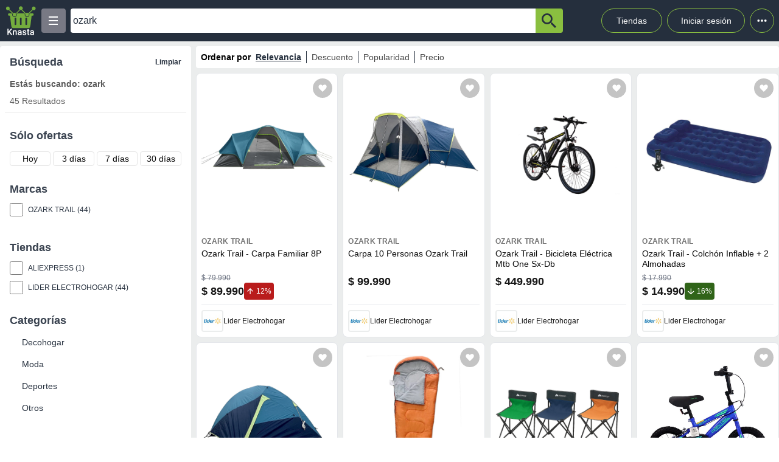

--- FILE ---
content_type: text/html; charset=utf-8
request_url: https://knasta.cl/results?q=ozark%20
body_size: 18339
content:
<!DOCTYPE html><html lang="es"><head><meta charSet="utf-8"/><title>Ozark  | Knasta</title><meta name="viewport" content="width=device-width, height=device-height, initial-scale=1.0, minimum-scale=1.0, user-scalable=yes"/><link rel="dns-prefetch" href="https://www.googletagmanager.com"/><link rel="dns-prefetch" href="https://securepubads.g.doubleclick.net"/><link rel="dns-prefetch" href="https://knasta-media-content.s3.amazonaws.com"/><link rel="preconnect" href="https://www.googletagmanager.com/" crossorigin="anonymous"/><link rel="preconnect" href="https://securepubads.g.doubleclick.net/" crossorigin="anonymous"/><meta name="description" content="Descubre ofertas y compara Ozark  en todo el ecommerce en un único sitio con Knasta, toma decisiones informadas y escoge de manera inteligente!"/><meta name="robots" content="index, follow"/><meta property="og:title" content="Ozark  | Knasta"/><meta property="og:image" content="https://i5.walmartimages.cl/asr/77878759-e375-4a3c-9567-f6614a46101c.007be6978100b30744d0a96d29347871.jpeg"/><meta property="og:description" content="Descubre ofertas y compara Ozark  en todo el ecommerce en un único sitio con Knasta, toma decisiones informadas y escoge de manera inteligente!"/><meta property="og:url" content="https://knasta.cl/results?q=ozark"/><meta property="og:type" content="website"/><meta name="twitter:card" content="summary_large_image"/><meta name="twitter:title" content="Ozark  | Knasta"/><meta name="twitter:description" content="Descubre ofertas y compara Ozark  en todo el ecommerce en un único sitio con Knasta, toma decisiones informadas y escoge de manera inteligente!"/><meta name="twitter:image" content="https://i5.walmartimages.cl/asr/77878759-e375-4a3c-9567-f6614a46101c.007be6978100b30744d0a96d29347871.jpeg"/><link rel="icon" href="/favicon.ico"/><link rel="canonical" href="https://knasta.cl/results?q=ozark"/><script type="application/ld+json">{"@context":"https://schema.org","@type":"SearchResultsPage","breadCrumb":{"@context":"https://schema.org","@type":"BreadcrumbList","itemListOrder":"https://schema.org/ItemListOrdered","itemListElement":[{"@type":"ListItem","position":1,"name":"Inicio","item":"https://knasta.cl"},{"@type":"ListItem","position":2,"name":"Resultados de búsqueda"}]},"mainEntity":{"@context":"https://schema.org","@type":"ItemList","numberOfItems":32,"itemListOrder":"https://schema.org/ItemListUnordered","itemListElement":[{"@type":"ListItem","position":1,"item":{"@type":"Product","@id":"https://knasta.cl/detail/lider/00040005086086/ozark-trail-carpa-familiar-8p","name":"Ozark Trail - Carpa Familiar 8P","image":"https://i5.walmartimages.cl/asr/77878759-e375-4a3c-9567-f6614a46101c.007be6978100b30744d0a96d29347871.jpeg","sku":"lider#00040005086086","description":"Ozark Trail - Carpa Familiar 8P - Precio actual $ 89.990 en Lider Electrohogar","url":"https://knasta.cl/detail/lider/00040005086086/ozark-trail-carpa-familiar-8p","brand":{"@type":"Brand","name":"Ozark Trail"},"offers":{"@type":"Offer","url":"https://knasta.cl/detail/lider/00040005086086/ozark-trail-carpa-familiar-8p","priceCurrency":"CLP","price":89990,"itemCondition":"https://schema.org/NewCondition","availability":"https://schema.org/InStock","seller":{"@type":"Organization","name":"Lider Electrohogar"}}}},{"@type":"ListItem","position":2,"item":{"@type":"Product","@id":"https://knasta.cl/detail/lider/00089745400352/carpa-10-personas-ozark-trail","name":"Carpa 10 Personas Ozark Trail","image":"https://i5.walmartimages.cl/asr/d99d3318-a189-4061-a0a0-766eb346c333.25b31f6d3fb706554a12e46167c5f435.jpeg?null","sku":"lider#00089745400352","description":"Carpa 10 Personas Ozark Trail - Precio actual $ 99.990 en Lider Electrohogar","url":"https://knasta.cl/detail/lider/00089745400352/carpa-10-personas-ozark-trail","brand":{"@type":"Brand","name":"Ozark Trail"},"offers":{"@type":"Offer","url":"https://knasta.cl/detail/lider/00089745400352/carpa-10-personas-ozark-trail","priceCurrency":"CLP","price":99990,"itemCondition":"https://schema.org/NewCondition","availability":"https://schema.org/InStock","seller":{"@type":"Organization","name":"Lider Electrohogar"}}}},{"@type":"ListItem","position":3,"item":{"@type":"Product","@id":"https://knasta.cl/detail/lider/00040005098687/ozark-trail-bicicleta-electrica-mtb-one-sx-db","name":"Ozark Trail - Bicicleta Eléctrica Mtb One Sx-Db","image":"https://i5.walmartimages.cl/asr/dbd8d16e-34ea-493f-af44-af673677cec6.ba3c3a6761b676927f5421ea1c010889.jpeg","sku":"lider#00040005098687","description":"Ozark Trail - Bicicleta Eléctrica Mtb One Sx-Db - Precio actual $ 449.990 en Lider Electrohogar","url":"https://knasta.cl/detail/lider/00040005098687/ozark-trail-bicicleta-electrica-mtb-one-sx-db","brand":{"@type":"Brand","name":"Ozark Trail"},"offers":{"@type":"Offer","url":"https://knasta.cl/detail/lider/00040005098687/ozark-trail-bicicleta-electrica-mtb-one-sx-db","priceCurrency":"CLP","price":449990,"itemCondition":"https://schema.org/NewCondition","availability":"https://schema.org/InStock","seller":{"@type":"Organization","name":"Lider Electrohogar"}}}},{"@type":"ListItem","position":4,"item":{"@type":"Product","@id":"https://knasta.cl/detail/lider/00694213894536/ozark-trail-colchon-inflable-2-almohadas","name":"Ozark Trail - Colchón Inflable + 2 Almohadas","image":"https://i5.walmartimages.cl/asr/85b8c9ba-e1ad-4d54-a438-bc4560e10304.79105f8760c6b01ac1892d3f7b9f5457.jpeg?null","sku":"lider#00694213894536","description":"Ozark Trail - Colchón Inflable + 2 Almohadas - Precio actual $ 14.990 en Lider Electrohogar","url":"https://knasta.cl/detail/lider/00694213894536/ozark-trail-colchon-inflable-2-almohadas","brand":{"@type":"Brand","name":"Ozark Trail"},"offers":{"@type":"Offer","url":"https://knasta.cl/detail/lider/00694213894536/ozark-trail-colchon-inflable-2-almohadas","priceCurrency":"CLP","price":14990,"itemCondition":"https://schema.org/NewCondition","availability":"https://schema.org/InStock","seller":{"@type":"Organization","name":"Lider Electrohogar"}}}},{"@type":"ListItem","position":5,"item":{"@type":"Product","@id":"https://knasta.cl/detail/lider/00089745400356/ozark-trail-carpa-2-personas-para-excursionistas","name":"Ozark Trail - Carpa 2 Personas Para Excursionistas","image":"https://i5.walmartimages.cl/asr/fe41fcf0-68bf-4a3e-80a5-f367b03cbde9.ad1e2684243d9af60350013d84e287f0.jpeg?null","sku":"lider#00089745400356","description":"Ozark Trail - Carpa 2 Personas Para Excursionistas - Precio actual $ 29.990 en Lider Electrohogar","url":"https://knasta.cl/detail/lider/00089745400356/ozark-trail-carpa-2-personas-para-excursionistas","brand":{"@type":"Brand","name":"Ozark Trail"},"offers":{"@type":"Offer","url":"https://knasta.cl/detail/lider/00089745400356/ozark-trail-carpa-2-personas-para-excursionistas","priceCurrency":"CLP","price":29990,"itemCondition":"https://schema.org/NewCondition","availability":"https://schema.org/InStock","seller":{"@type":"Organization","name":"Lider Electrohogar"}}}},{"@type":"ListItem","position":6,"item":{"@type":"Product","@id":"https://knasta.cl/detail/lider/00040000709261/ozark-trail-saco-de-dormir-350g-naranjo","name":"Ozark Trail - Saco De Dormir 350G Naranjo","image":"https://i5.walmartimages.cl/asr/c0dee577-b357-4729-a529-956d5bba2191.52d8db7f7e2dad415ee33b8e296572c5.jpeg?null","sku":"lider#00040000709261","description":"Ozark Trail - Saco De Dormir 350G Naranjo - Precio actual $ 16.990 en Lider Electrohogar","url":"https://knasta.cl/detail/lider/00040000709261/ozark-trail-saco-de-dormir-350g-naranjo","brand":{"@type":"Brand","name":"Ozark Trail"},"offers":{"@type":"Offer","url":"https://knasta.cl/detail/lider/00040000709261/ozark-trail-saco-de-dormir-350g-naranjo","priceCurrency":"CLP","price":16990,"itemCondition":"https://schema.org/NewCondition","availability":"https://schema.org/InStock","seller":{"@type":"Organization","name":"Lider Electrohogar"}}}},{"@type":"ListItem","position":7,"item":{"@type":"Product","@id":"https://knasta.cl/detail/lider/00697218407287/silla-de-camping-plegable-outdoor-ozark-trail-color-surtido","name":"Silla De Camping Plegable Outdoor Ozark Trail, Color Surtido","image":"https://i5.walmartimages.cl/asr/6d645781-8de4-4e14-bb0e-13782d55154b.0f7c92388de58eaa8cd5c80d9b757658.jpeg","sku":"lider#00697218407287","description":"Silla De Camping Plegable Outdoor Ozark Trail, Color Surtido - Precio actual $ 8.990 en Lider Electrohogar","url":"https://knasta.cl/detail/lider/00697218407287/silla-de-camping-plegable-outdoor-ozark-trail-color-surtido","brand":{"@type":"Brand","name":"Ozark Trail"},"offers":{"@type":"Offer","url":"https://knasta.cl/detail/lider/00697218407287/silla-de-camping-plegable-outdoor-ozark-trail-color-surtido","priceCurrency":"CLP","price":8990,"itemCondition":"https://schema.org/NewCondition","availability":"https://schema.org/InStock","seller":{"@type":"Organization","name":"Lider Electrohogar"}}}},{"@type":"ListItem","position":8,"item":{"@type":"Product","@id":"https://knasta.cl/detail/lider/00040000654080/ozark-trail-bicicleta-infantil-drifter-ii-aro-12-azul","name":"Ozark Trail - Bicicleta Infantil Drifter Ii Aro 12 Azul","image":"https://i5.walmartimages.cl/asr/044cf394-0e20-4559-8eac-a4a79561b713.39af3766acae333f9daf6146d305d268.jpeg?null","sku":"lider#00040000654080","description":"Ozark Trail - Bicicleta Infantil Drifter Ii Aro 12 Azul - Precio actual $ 54.990 en Lider Electrohogar","url":"https://knasta.cl/detail/lider/00040000654080/ozark-trail-bicicleta-infantil-drifter-ii-aro-12-azul","brand":{"@type":"Brand","name":"Ozark Trail"},"offers":{"@type":"Offer","url":"https://knasta.cl/detail/lider/00040000654080/ozark-trail-bicicleta-infantil-drifter-ii-aro-12-azul","priceCurrency":"CLP","price":54990,"itemCondition":"https://schema.org/NewCondition","availability":"https://schema.org/InStock","seller":{"@type":"Organization","name":"Lider Electrohogar"}}}},{"@type":"ListItem","position":9,"item":{"@type":"Product","@id":"https://knasta.cl/detail/lider/00694213894533/ozark-trail-colchon-inflable-1-plaza","name":"Ozark Trail - Colchón Inflable 1 Plaza","image":"https://i5.walmartimages.cl/asr/54854c9f-b88e-424e-8fc5-f065f8df2a24.a56eec65b23f357580d3f8a8f452e60f.jpeg?null","sku":"lider#00694213894533","description":"Ozark Trail - Colchón Inflable 1 Plaza - Precio actual $ 8.990 en Lider Electrohogar","url":"https://knasta.cl/detail/lider/00694213894533/ozark-trail-colchon-inflable-1-plaza","brand":{"@type":"Brand","name":"Ozark Trail"},"offers":{"@type":"Offer","url":"https://knasta.cl/detail/lider/00694213894533/ozark-trail-colchon-inflable-1-plaza","priceCurrency":"CLP","price":8990,"itemCondition":"https://schema.org/NewCondition","availability":"https://schema.org/InStock","seller":{"@type":"Organization","name":"Lider Electrohogar"}}}},{"@type":"ListItem","position":10,"item":{"@type":"Product","@id":"https://knasta.cl/detail/lider/00694213894534/ozark-trail-colchon-inflable-1-plaza-con-inflador","name":"Ozark Trail - Colchón Inflable 1 Plaza Con Inflador","image":"https://i5.walmartimages.cl/asr/8b14af38-1ec2-4bf3-aa60-352eca139b6c.dc282c1cc579279e16eee6cb80aade27.jpeg?null","sku":"lider#00694213894534","description":"Ozark Trail - Colchón Inflable 1 Plaza Con Inflador - Precio actual $ 11.990 en Lider Electrohogar","url":"https://knasta.cl/detail/lider/00694213894534/ozark-trail-colchon-inflable-1-plaza-con-inflador","brand":{"@type":"Brand","name":"Ozark Trail"},"offers":{"@type":"Offer","url":"https://knasta.cl/detail/lider/00694213894534/ozark-trail-colchon-inflable-1-plaza-con-inflador","priceCurrency":"CLP","price":11990,"itemCondition":"https://schema.org/NewCondition","availability":"https://schema.org/InStock","seller":{"@type":"Organization","name":"Lider Electrohogar"}}}},{"@type":"ListItem","position":11,"item":{"@type":"Product","@id":"https://knasta.cl/detail/lider/00040005098688/ozark-trail-bicicleta-electrica-plegable-fold-i-db","name":"Ozark Trail - Bicicleta Eléctrica Plegable Fold I Db","image":"https://i5.walmartimages.cl/asr/9079bbf3-cf43-4471-89d5-1c124123db69.4aec9e3b1fc2d3e08c1a3a9ab07a87ed.jpeg","sku":"lider#00040005098688","description":"Ozark Trail - Bicicleta Eléctrica Plegable Fold I Db - Precio actual $ 449.990 en Lider Electrohogar","url":"https://knasta.cl/detail/lider/00040005098688/ozark-trail-bicicleta-electrica-plegable-fold-i-db","brand":{"@type":"Brand","name":"Ozark Trail"},"offers":{"@type":"Offer","url":"https://knasta.cl/detail/lider/00040005098688/ozark-trail-bicicleta-electrica-plegable-fold-i-db","priceCurrency":"CLP","price":449990,"itemCondition":"https://schema.org/NewCondition","availability":"https://schema.org/InStock","seller":{"@type":"Organization","name":"Lider Electrohogar"}}}},{"@type":"ListItem","position":12,"item":{"@type":"Product","@id":"https://knasta.cl/detail/lider/00697422124596/ozark-trail-ventilador-de-camping-y-lampara-led","name":"Ozark Trail - Ventilador De Camping Y Lampara Led.","image":"https://i5.walmartimages.cl/asr/907f4019-d75c-470a-a8d0-2d35db235c46.061a30f82a28ce6f944b51a3142cc8d4.jpeg?null","sku":"lider#00697422124596","description":"Ozark Trail - Ventilador De Camping Y Lampara Led. - Precio actual $ 29.990 en Lider Electrohogar","url":"https://knasta.cl/detail/lider/00697422124596/ozark-trail-ventilador-de-camping-y-lampara-led","brand":{"@type":"Brand","name":"Ozark Trail"},"offers":{"@type":"Offer","url":"https://knasta.cl/detail/lider/00697422124596/ozark-trail-ventilador-de-camping-y-lampara-led","priceCurrency":"CLP","price":29990,"itemCondition":"https://schema.org/NewCondition","availability":"https://schema.org/InStock","seller":{"@type":"Organization","name":"Lider Electrohogar"}}}},{"@type":"ListItem","position":13,"item":{"@type":"Product","@id":"https://knasta.cl/detail/aliexpress/1005006394503704/conjunto-de-motor-de-arranque-31100-02c10-compatible-con-suzuki-atv-ozark-250-quadrunner-160-230-quadsport-250-31100-02c01-31100-02c02","name":"Conjunto de motor de arranque 31100-02C10 compatible con Suzuki ATV Ozark 250 Quadrunner 160 230 Quadsport 250 31100-02C01 31100-02C02","image":"https://ae-pic-a1.aliexpress-media.com/kf/Sc3c015190efc4f0dbceefa244c6df0f5T.jpg_500x500.png","sku":"aliexpress#1005006394503704","description":"Conjunto de motor de arranque 31100-02C10 compatible con Suzuki ATV Ozark 250 Quadrunner 160 230 Quadsport 250 31100-02C01 31100-02C02 - Precio actual $ 35.152 en Aliexpress","url":"https://knasta.cl/detail/aliexpress/1005006394503704/conjunto-de-motor-de-arranque-31100-02c10-compatible-con-suzuki-atv-ozark-250-quadrunner-160-230-quadsport-250-31100-02c01-31100-02c02","offers":{"@type":"Offer","url":"https://knasta.cl/detail/aliexpress/1005006394503704/conjunto-de-motor-de-arranque-31100-02c10-compatible-con-suzuki-atv-ozark-250-quadrunner-160-230-quadsport-250-31100-02c01-31100-02c02","priceCurrency":"CLP","price":35152,"itemCondition":"https://schema.org/NewCondition","availability":"https://schema.org/InStock","seller":{"@type":"Organization","name":"Aliexpress"}}}},{"@type":"ListItem","position":14,"item":{"@type":"Product","@id":"https://knasta.cl/detail/lider/00040000627174/ozark-trail-saco-de-dormir-color-surtido","name":"Ozark Trail - Saco De Dormir (Color Surtido)","image":"https://i5.walmartimages.cl/asr/b8052f9d-f6d3-4067-8cfd-421f5e6c6a7c.728ad150a190d65777169fc51c05a521.jpeg?null","sku":"lider#00040000627174","description":"Ozark Trail - Saco De Dormir (Color Surtido) - Precio actual $ 12.990 en Lider Electrohogar","url":"https://knasta.cl/detail/lider/00040000627174/ozark-trail-saco-de-dormir-color-surtido","brand":{"@type":"Brand","name":"Ozark Trail"},"offers":{"@type":"Offer","url":"https://knasta.cl/detail/lider/00040000627174/ozark-trail-saco-de-dormir-color-surtido","priceCurrency":"CLP","price":12990,"itemCondition":"https://schema.org/NewCondition","availability":"https://schema.org/InStock","seller":{"@type":"Organization","name":"Lider Electrohogar"}}}},{"@type":"ListItem","position":15,"item":{"@type":"Product","@id":"https://knasta.cl/detail/lider/00040000709263/ozark-trail-saco-de-dormir-350g-verde","name":"Ozark Trail - Saco De Dormir 350G Verde","image":"https://i5.walmartimages.cl/asr/ed21e18f-0ac8-4346-8c06-b66d01e92edf.6b17825ea99c467274d37a028711a373.jpeg?null","sku":"lider#00040000709263","description":"Ozark Trail - Saco De Dormir 350G Verde - Precio actual $ 16.990 en Lider Electrohogar","url":"https://knasta.cl/detail/lider/00040000709263/ozark-trail-saco-de-dormir-350g-verde","brand":{"@type":"Brand","name":"Ozark Trail"},"offers":{"@type":"Offer","url":"https://knasta.cl/detail/lider/00040000709263/ozark-trail-saco-de-dormir-350g-verde","priceCurrency":"CLP","price":16990,"itemCondition":"https://schema.org/NewCondition","availability":"https://schema.org/InStock","seller":{"@type":"Organization","name":"Lider Electrohogar"}}}},{"@type":"ListItem","position":16,"item":{"@type":"Product","@id":"https://knasta.cl/detail/lider/00040000779756/ozark-trail-bicicleta-infantil-flutter-779756-aro-12-in-rosado","name":"Ozark Trail - Bicicleta Infantil Flutter 779756 Aro 12 In Rosado","image":"https://i5.walmartimages.cl/asr/e58d13d7-2ccd-440c-8237-a58dfe6f4459.af237145b6447b0411e6e88f20177c22.jpeg?null","sku":"lider#00040000779756","description":"Ozark Trail - Bicicleta Infantil Flutter 779756 Aro 12 In Rosado - Precio actual $ 54.990 en Lider Electrohogar","url":"https://knasta.cl/detail/lider/00040000779756/ozark-trail-bicicleta-infantil-flutter-779756-aro-12-in-rosado","brand":{"@type":"Brand","name":"Ozark Trail"},"offers":{"@type":"Offer","url":"https://knasta.cl/detail/lider/00040000779756/ozark-trail-bicicleta-infantil-flutter-779756-aro-12-in-rosado","priceCurrency":"CLP","price":54990,"itemCondition":"https://schema.org/NewCondition","availability":"https://schema.org/InStock","seller":{"@type":"Organization","name":"Lider Electrohogar"}}}},{"@type":"ListItem","position":17,"item":{"@type":"Product","@id":"https://knasta.cl/detail/lider/00040005050499/ozark-trail-bicicleta-infantil-aro-12","name":"Ozark Trail - Bicicleta Infantil Aro 12","image":"https://i5.walmartimages.cl/asr/b1337f90-65fe-4071-8e06-4c0627acd68f.114b59f9a68ea5aa02126cef55d56447.jpeg?null","sku":"lider#00040005050499","description":"Ozark Trail - Bicicleta Infantil Aro 12 - Precio actual $ 54.990 en Lider Electrohogar","url":"https://knasta.cl/detail/lider/00040005050499/ozark-trail-bicicleta-infantil-aro-12","brand":{"@type":"Brand","name":"Ozark Trail"},"offers":{"@type":"Offer","url":"https://knasta.cl/detail/lider/00040005050499/ozark-trail-bicicleta-infantil-aro-12","priceCurrency":"CLP","price":54990,"itemCondition":"https://schema.org/NewCondition","availability":"https://schema.org/InStock","seller":{"@type":"Organization","name":"Lider Electrohogar"}}}},{"@type":"ListItem","position":18,"item":{"@type":"Product","@id":"https://knasta.cl/detail/lider/00040005086087/ozark-trail-silla-plegable-malla","name":"Ozark Trail - Silla Plegable Malla","image":"https://i5.walmartimages.cl/asr/ba091a84-26df-4927-a943-d7fce28a311d.d8c51f534b2147dea449d4d5c8153fac.jpeg","sku":"lider#00040005086087","description":"Ozark Trail - Silla Plegable Malla - Precio actual $ 14.990 en Lider Electrohogar","url":"https://knasta.cl/detail/lider/00040005086087/ozark-trail-silla-plegable-malla","brand":{"@type":"Brand","name":"Ozark Trail"},"offers":{"@type":"Offer","url":"https://knasta.cl/detail/lider/00040005086087/ozark-trail-silla-plegable-malla","priceCurrency":"CLP","price":14990,"itemCondition":"https://schema.org/NewCondition","availability":"https://schema.org/InStock","seller":{"@type":"Organization","name":"Lider Electrohogar"}}}},{"@type":"ListItem","position":19,"item":{"@type":"Product","@id":"https://knasta.cl/detail/lider/00040005086089/ozark-trail-silla-plegable","name":"Ozark Trail - Silla Plegable","image":"https://i5.walmartimages.cl/asr/dd9d0229-fa72-49e9-8d19-bbc6e055989c.b28736bc41398cdb1711d644ba1ce1db.jpeg","sku":"lider#00040005086089","description":"Ozark Trail - Silla Plegable - Precio actual $ 29.990 en Lider Electrohogar","url":"https://knasta.cl/detail/lider/00040005086089/ozark-trail-silla-plegable","brand":{"@type":"Brand","name":"Ozark Trail"},"offers":{"@type":"Offer","url":"https://knasta.cl/detail/lider/00040005086089/ozark-trail-silla-plegable","priceCurrency":"CLP","price":29990,"itemCondition":"https://schema.org/NewCondition","availability":"https://schema.org/InStock","seller":{"@type":"Organization","name":"Lider Electrohogar"}}}},{"@type":"ListItem","position":20,"item":{"@type":"Product","@id":"https://knasta.cl/detail/lider/00040005086090/ozark-trail-silla-camping-direc","name":"Ozark Trail - Silla Camping Direc","image":"https://i5.walmartimages.cl/asr/ee2d82d6-a7c8-4c47-96dd-28a273d93ffc.43bba6ef9936e9091295c53097c095e3.jpeg","sku":"lider#00040005086090","description":"Ozark Trail - Silla Camping Direc - Precio actual $ 22.990 en Lider Electrohogar","url":"https://knasta.cl/detail/lider/00040005086090/ozark-trail-silla-camping-direc","brand":{"@type":"Brand","name":"Ozark Trail"},"offers":{"@type":"Offer","url":"https://knasta.cl/detail/lider/00040005086090/ozark-trail-silla-camping-direc","priceCurrency":"CLP","price":22990,"itemCondition":"https://schema.org/NewCondition","availability":"https://schema.org/InStock","seller":{"@type":"Organization","name":"Lider Electrohogar"}}}},{"@type":"ListItem","position":21,"item":{"@type":"Product","@id":"https://knasta.cl/detail/lider/00040005087373/ozark-trail-piso-outdoor-camping-ozar-trail-color-surtido-1-un","name":"Ozark Trail - Piso Outdoor Camping Ozar Trail, Color Surtido 1 Un","image":"https://i5.walmartimages.cl/asr/0d990e31-5eab-49fb-a357-73bd0870f056.0562b850819a75662d0dd3e40d79be10.jpeg","sku":"lider#00040005087373","description":"Ozark Trail - Piso Outdoor Camping Ozar Trail, Color Surtido 1 Un - Precio actual $ 3.990 en Lider Electrohogar","url":"https://knasta.cl/detail/lider/00040005087373/ozark-trail-piso-outdoor-camping-ozar-trail-color-surtido-1-un","brand":{"@type":"Brand","name":"Ozark Trail"},"offers":{"@type":"Offer","url":"https://knasta.cl/detail/lider/00040005087373/ozark-trail-piso-outdoor-camping-ozar-trail-color-surtido-1-un","priceCurrency":"CLP","price":3990,"itemCondition":"https://schema.org/NewCondition","availability":"https://schema.org/InStock","seller":{"@type":"Organization","name":"Lider Electrohogar"}}}},{"@type":"ListItem","position":22,"item":{"@type":"Product","@id":"https://knasta.cl/detail/lider/00040005095920/ozark-trail-bicicleta-infantil-12-grdlx-c2","name":"Ozark Trail - Bicicleta Infantil 12\"\" Gr.Dlx C2","image":"https://i5.walmartimages.cl/asr/80173a2d-cf0c-40e9-aab7-3cc4da99bfd6.ac18f4dc858bff3cac0d5d2b01ab27fb.jpeg","sku":"lider#00040005095920","description":"Ozark Trail - Bicicleta Infantil 12\"\" Gr.Dlx C2 - Precio actual $ 69.990 en Lider Electrohogar","url":"https://knasta.cl/detail/lider/00040005095920/ozark-trail-bicicleta-infantil-12-grdlx-c2","brand":{"@type":"Brand","name":"Ozark Trail"},"offers":{"@type":"Offer","url":"https://knasta.cl/detail/lider/00040005095920/ozark-trail-bicicleta-infantil-12-grdlx-c2","priceCurrency":"CLP","price":69990,"itemCondition":"https://schema.org/NewCondition","availability":"https://schema.org/InStock","seller":{"@type":"Organization","name":"Lider Electrohogar"}}}},{"@type":"ListItem","position":23,"item":{"@type":"Product","@id":"https://knasta.cl/detail/lider/00040005095922/ozark-trail-bicicleta-infantil-16-grdlx-c2","name":"Ozark Trail - Bicicleta Infantil 16\"\" Gr.Dlx C2","image":"https://i5.walmartimages.cl/asr/26f772a3-6e30-49e2-8c0d-3e7d231a0f94.e212022b65494e6f6398dacd804a15a8.jpeg","sku":"lider#00040005095922","description":"Ozark Trail - Bicicleta Infantil 16\"\" Gr.Dlx C2 - Precio actual $ 72.990 en Lider Electrohogar","url":"https://knasta.cl/detail/lider/00040005095922/ozark-trail-bicicleta-infantil-16-grdlx-c2","brand":{"@type":"Brand","name":"Ozark Trail"},"offers":{"@type":"Offer","url":"https://knasta.cl/detail/lider/00040005095922/ozark-trail-bicicleta-infantil-16-grdlx-c2","priceCurrency":"CLP","price":72990,"itemCondition":"https://schema.org/NewCondition","availability":"https://schema.org/InStock","seller":{"@type":"Organization","name":"Lider Electrohogar"}}}},{"@type":"ListItem","position":24,"item":{"@type":"Product","@id":"https://knasta.cl/detail/lider/00040005095923/ozark-trail-bicicleta-infantil-16-drii-std-c2","name":"Ozark Trail - Bicicleta Infantil 16\"\" Dr.Ii Std C2","image":"https://i5.walmartimages.cl/asr/338af34f-1970-43f3-928e-8f92f7329d4b.7187d988ea9136930544be2c0824a935.jpeg","sku":"lider#00040005095923","description":"Ozark Trail - Bicicleta Infantil 16\"\" Dr.Ii Std C2 - Precio actual $ 72.990 en Lider Electrohogar","url":"https://knasta.cl/detail/lider/00040005095923/ozark-trail-bicicleta-infantil-16-drii-std-c2","brand":{"@type":"Brand","name":"Ozark Trail"},"offers":{"@type":"Offer","url":"https://knasta.cl/detail/lider/00040005095923/ozark-trail-bicicleta-infantil-16-drii-std-c2","priceCurrency":"CLP","price":72990,"itemCondition":"https://schema.org/NewCondition","availability":"https://schema.org/InStock","seller":{"@type":"Organization","name":"Lider Electrohogar"}}}},{"@type":"ListItem","position":25,"item":{"@type":"Product","@id":"https://knasta.cl/detail/lider/00072700210221/ozark-trail-bolso-cooler-45kg-producto-surtido-1-un","name":"Ozark Trail - Bolso Cooler 4.5Kg, Producto Surtido 1 Un","image":"https://i5.walmartimages.cl/asr/f05cb718-c2ff-49be-8678-e6ecc31892ac.86bf13eb6cf4f39e32c07d557e2906e2.jpeg?null","sku":"lider#00072700210221","description":"Ozark Trail - Bolso Cooler 4.5Kg, Producto Surtido 1 Un - Precio actual $ 7.990 en Lider Electrohogar","url":"https://knasta.cl/detail/lider/00072700210221/ozark-trail-bolso-cooler-45kg-producto-surtido-1-un","brand":{"@type":"Brand","name":"Ozark Trail"},"offers":{"@type":"Offer","url":"https://knasta.cl/detail/lider/00072700210221/ozark-trail-bolso-cooler-45kg-producto-surtido-1-un","priceCurrency":"CLP","price":7990,"itemCondition":"https://schema.org/NewCondition","availability":"https://schema.org/InStock","seller":{"@type":"Organization","name":"Lider Electrohogar"}}}},{"@type":"ListItem","position":26,"item":{"@type":"Product","@id":"https://knasta.cl/detail/lider/00072700210284/ozark-trail-soft-cooler-30-latas-con-piso-gris","name":"Ozark Trail - Soft Cooler 30 Latas Con Piso Gris","image":"https://i5.walmartimages.cl/asr/65aa4dc3-8da5-4796-8f3c-694109b0a3a9.b4f27b01efc3c765a7fbdc1241aa19fb.jpeg?null","sku":"lider#00072700210284","description":"Ozark Trail - Soft Cooler 30 Latas Con Piso Gris - Precio actual $ 24.990 en Lider Electrohogar","url":"https://knasta.cl/detail/lider/00072700210284/ozark-trail-soft-cooler-30-latas-con-piso-gris","brand":{"@type":"Brand","name":"Ozark Trail"},"offers":{"@type":"Offer","url":"https://knasta.cl/detail/lider/00072700210284/ozark-trail-soft-cooler-30-latas-con-piso-gris","priceCurrency":"CLP","price":24990,"itemCondition":"https://schema.org/NewCondition","availability":"https://schema.org/InStock","seller":{"@type":"Organization","name":"Lider Electrohogar"}}}},{"@type":"ListItem","position":27,"item":{"@type":"Product","@id":"https://knasta.cl/detail/lider/00072700210288/ozark-trail-bolso-cooler-3kg-producto-surtido-1-un","name":"Ozark Trail - Bolso Cooler 3Kg, Producto Surtido 1 Un","image":"https://i5.walmartimages.cl/asr/68df0acf-d08b-4451-8c67-324a458483a0.be3899a977732f4595b3819af0ff0dc3.jpeg?null","sku":"lider#00072700210288","description":"Ozark Trail - Bolso Cooler 3Kg, Producto Surtido 1 Un - Precio actual $ 3.990 en Lider Electrohogar","url":"https://knasta.cl/detail/lider/00072700210288/ozark-trail-bolso-cooler-3kg-producto-surtido-1-un","brand":{"@type":"Brand","name":"Ozark Trail"},"offers":{"@type":"Offer","url":"https://knasta.cl/detail/lider/00072700210288/ozark-trail-bolso-cooler-3kg-producto-surtido-1-un","priceCurrency":"CLP","price":3990,"itemCondition":"https://schema.org/NewCondition","availability":"https://schema.org/InStock","seller":{"@type":"Organization","name":"Lider Electrohogar"}}}},{"@type":"ListItem","position":28,"item":{"@type":"Product","@id":"https://knasta.cl/detail/lider/00081236803379/ozark-trail-vaso-negro-acero-inoxidable","name":"Ozark Trail - Vaso Negro Acero Inoxidable","image":"https://i5.walmartimages.cl/asr/035bd31e-8972-46d4-bbe0-fa007af21179.36c1132c057b4cd08456be8910334059.jpeg","sku":"lider#00081236803379","description":"Ozark Trail - Vaso Negro Acero Inoxidable - Precio actual $ 11.990 en Lider Electrohogar","url":"https://knasta.cl/detail/lider/00081236803379/ozark-trail-vaso-negro-acero-inoxidable","brand":{"@type":"Brand","name":"Ozark Trail"},"offers":{"@type":"Offer","url":"https://knasta.cl/detail/lider/00081236803379/ozark-trail-vaso-negro-acero-inoxidable","priceCurrency":"CLP","price":11990,"itemCondition":"https://schema.org/NewCondition","availability":"https://schema.org/InStock","seller":{"@type":"Organization","name":"Lider Electrohogar"}}}},{"@type":"ListItem","position":29,"item":{"@type":"Product","@id":"https://knasta.cl/detail/lider/00081236803388/ozark-trail-vaso-con-asa-negro-de-acero-inoxidable","name":"Ozark Trail - Vaso Con Asa Negro De Acero Inoxidable","image":"https://i5.walmartimages.cl/asr/883f4325-6fdd-4c7d-8a47-ed951c7b094a.9cf43724cef36e7324f69fa9b6dad2dd.jpeg","sku":"lider#00081236803388","description":"Ozark Trail - Vaso Con Asa Negro De Acero Inoxidable - Precio actual $ 16.990 en Lider Electrohogar","url":"https://knasta.cl/detail/lider/00081236803388/ozark-trail-vaso-con-asa-negro-de-acero-inoxidable","brand":{"@type":"Brand","name":"Ozark Trail"},"offers":{"@type":"Offer","url":"https://knasta.cl/detail/lider/00081236803388/ozark-trail-vaso-con-asa-negro-de-acero-inoxidable","priceCurrency":"CLP","price":16990,"itemCondition":"https://schema.org/NewCondition","availability":"https://schema.org/InStock","seller":{"@type":"Organization","name":"Lider Electrohogar"}}}},{"@type":"ListItem","position":30,"item":{"@type":"Product","@id":"https://knasta.cl/detail/lider/00081236803390/ozark-trail-vaso-con-asa-lila-de-acero-inoxidable","name":"Ozark Trail - Vaso Con Asa Lila De Acero Inoxidable","image":"https://i5.walmartimages.cl/asr/c95bd649-eab5-42a1-9f37-a25e7540fbf6.794fcb6fbb230e0bf92d0b36547b7cdc.jpeg","sku":"lider#00081236803390","description":"Ozark Trail - Vaso Con Asa Lila De Acero Inoxidable - Precio actual $ 16.990 en Lider Electrohogar","url":"https://knasta.cl/detail/lider/00081236803390/ozark-trail-vaso-con-asa-lila-de-acero-inoxidable","brand":{"@type":"Brand","name":"Ozark Trail"},"offers":{"@type":"Offer","url":"https://knasta.cl/detail/lider/00081236803390/ozark-trail-vaso-con-asa-lila-de-acero-inoxidable","priceCurrency":"CLP","price":16990,"itemCondition":"https://schema.org/NewCondition","availability":"https://schema.org/InStock","seller":{"@type":"Organization","name":"Lider Electrohogar"}}}},{"@type":"ListItem","position":31,"item":{"@type":"Product","@id":"https://knasta.cl/detail/lider/00081236803391/ozark-trail-vaso-con-asa-azul-de-acero-inoxidable","name":"Ozark Trail - Vaso Con Asa Azul De Acero Inoxidable","image":"https://i5.walmartimages.cl/asr/3ce8512b-d174-4116-8ba7-61fe66580bec.e29185849e24548b8d4b244b6d9fa6fd.jpeg","sku":"lider#00081236803391","description":"Ozark Trail - Vaso Con Asa Azul De Acero Inoxidable - Precio actual $ 16.990 en Lider Electrohogar","url":"https://knasta.cl/detail/lider/00081236803391/ozark-trail-vaso-con-asa-azul-de-acero-inoxidable","brand":{"@type":"Brand","name":"Ozark Trail"},"offers":{"@type":"Offer","url":"https://knasta.cl/detail/lider/00081236803391/ozark-trail-vaso-con-asa-azul-de-acero-inoxidable","priceCurrency":"CLP","price":16990,"itemCondition":"https://schema.org/NewCondition","availability":"https://schema.org/InStock","seller":{"@type":"Organization","name":"Lider Electrohogar"}}}},{"@type":"ListItem","position":32,"item":{"@type":"Product","@id":"https://knasta.cl/detail/lider/00081236803481/ozark-trail-vaso-con-asa-verde-de-acero-inoxidable","name":"Ozark Trail - Vaso Con Asa Verde De Acero Inoxidable","image":"https://i5.walmartimages.cl/asr/a753fb43-953f-44d6-8f85-ba91be986dd0.f36cdd2cb23a77ae11666a49b0bcaead.jpeg","sku":"lider#00081236803481","description":"Ozark Trail - Vaso Con Asa Verde De Acero Inoxidable - Precio actual $ 16.990 en Lider Electrohogar","url":"https://knasta.cl/detail/lider/00081236803481/ozark-trail-vaso-con-asa-verde-de-acero-inoxidable","brand":{"@type":"Brand","name":"Ozark Trail"},"offers":{"@type":"Offer","url":"https://knasta.cl/detail/lider/00081236803481/ozark-trail-vaso-con-asa-verde-de-acero-inoxidable","priceCurrency":"CLP","price":16990,"itemCondition":"https://schema.org/NewCondition","availability":"https://schema.org/InStock","seller":{"@type":"Organization","name":"Lider Electrohogar"}}}}]}}</script><script type="application/ld+json">{"@context":"https://schema.org","@type":"WebSite","name":"Knasta - Comparador de precios y buscador de ofertas en Chile","url":"https://knasta.cl","publisher":{"@type":"Organization","logo":{"@type":"ImageObject","url":"https://knasta-media-content.s3.us-east-1.amazonaws.com/ngimages/logos/knasta.webp","name":"Logo de Knasta en Chile","description":"Logotipo oficial de Knasta Chile"},"name":"Knasta Chile"},"description":"Encuentra los mejores precios en Chile con Knasta. Compara productos y ahorra.","potentialAction":{"@type":"SearchAction","query-input":"required name=q","target":"https://knasta.cl/results?q={q}"},"sameAs":["https://www.instagram.com/knasta_cl","https://www.x.com/knasta_cl","https://www.facebook.com/knasta.cl"]}</script><link href="https://i5.walmartimages.cl/asr/77878759-e375-4a3c-9567-f6614a46101c.007be6978100b30744d0a96d29347871.jpeg" rel="preload" as="image"/><link href="https://i5.walmartimages.cl/asr/d99d3318-a189-4061-a0a0-766eb346c333.25b31f6d3fb706554a12e46167c5f435.jpeg?null" rel="preload" as="image"/><link href="https://i5.walmartimages.cl/asr/dbd8d16e-34ea-493f-af44-af673677cec6.ba3c3a6761b676927f5421ea1c010889.jpeg" rel="preload" as="image"/><link href="https://i5.walmartimages.cl/asr/85b8c9ba-e1ad-4d54-a438-bc4560e10304.79105f8760c6b01ac1892d3f7b9f5457.jpeg?null" rel="preload" as="image"/><meta name="next-head-count" content="27"/><link rel="preload" href="/_next/static/css/10bee229e1f749de.css" as="style"/><link rel="stylesheet" href="/_next/static/css/10bee229e1f749de.css" data-n-g=""/><link rel="preload" href="/_next/static/css/d67793a5a58cb39c.css" as="style"/><link rel="stylesheet" href="/_next/static/css/d67793a5a58cb39c.css" data-n-p=""/><noscript data-n-css=""></noscript><script defer="" nomodule="" src="/_next/static/chunks/polyfills-42372ed130431b0a.js"></script><script defer="" src="/_next/static/chunks/640.ac609c9c6d75d42020cc1e6d1f5d55883f430a6c.js"></script><script defer="" src="/_next/static/chunks/199.ac609c9c6d75d42020cc1e6d1f5d55883f430a6c.js"></script><script src="/_next/static/chunks/webpack-ac609c9c6d75d42020cc1e6d1f5d55883f430a6c.js" defer=""></script><script src="/_next/static/chunks/framework-ac609c9c6d75d42020cc1e6d1f5d55883f430a6c.js" defer=""></script><script src="/_next/static/chunks/main-ac609c9c6d75d42020cc1e6d1f5d55883f430a6c.js" defer=""></script><script src="/_next/static/chunks/pages/_app-ac609c9c6d75d42020cc1e6d1f5d55883f430a6c.js" defer=""></script><script src="/_next/static/chunks/396-ac609c9c6d75d42020cc1e6d1f5d55883f430a6c.js" defer=""></script><script src="/_next/static/chunks/599-ac609c9c6d75d42020cc1e6d1f5d55883f430a6c.js" defer=""></script><script src="/_next/static/chunks/850-ac609c9c6d75d42020cc1e6d1f5d55883f430a6c.js" defer=""></script><script src="/_next/static/chunks/pages/results-ac609c9c6d75d42020cc1e6d1f5d55883f430a6c.js" defer=""></script><script src="/_next/static/ac609c9c6d75d42020cc1e6d1f5d55883f430a6c/_buildManifest.js" defer=""></script><script src="/_next/static/ac609c9c6d75d42020cc1e6d1f5d55883f430a6c/_ssgManifest.js" defer=""></script></head><body><div id="__next"><div id="body-principal" class="bg-grey_4 dark:bg-bgDark"><header class="bg-principal dark:bg-white dark:text-principal text-white"><div class="flex m-auto max-w-maxBody h-full items-center"><div class="flex items-center p-2 w-full"><div><div class="h-10 w-10 bg-grey_7 rounded grid relative place-items-center desktop:hidden mr-2" data-tag-key="results_burger_categories" data-tag-value="navbar_open_categories"><div class="bg-white w-4 h-burger absolute top-initBurger" style="transition:all 0.5s cubic-bezier(0.8, 0.5, 0.2, 1.4) 0s" data-tag-key="results_burger_categories" data-tag-value="navbar_open_categories"></div><div class="bg-white w-4 h-burger absolute top-mediumBurger false" data-tag-key="results_burger_categories" data-tag-value="navbar_open_categories"></div><div class="bg-white w-4 h-burger absolute top-lastBurger" data-tag-key="results_burger_categories" data-tag-value="navbar_open_categories" style="transition:all 0.5s cubic-bezier(0.8, 0.5, 0.2, 1.4) 0s"></div></div></div><div class="md:w-14 flex items-center desktop:mr-2"><a data-tag-key="results_navbar" aria-label="Logo" data-tag-value="logo" href="/"><img class="w-10 md:w-14" src="/_next/static/media/knasta.26ff5f3b.svg" alt="Knasta" height="20"/></a></div><div class="mobile:hidden desktop:grid"><div class="h-10 w-10 bg-grey_7 rounded grid relative place-items-center cursor-pointer" data-tag-key="results_burger_categories" data-tag-value="navbar_open_categories"><div class="bg-white w-4 h-burger absolute top-initBurger" style="transition:all 0.5s cubic-bezier(0.8, 0.5, 0.2, 1.4) 0s" data-tag-key="results_burger_categories" data-tag-value="navbar_open_categories"></div><div class="bg-white w-4 h-burger absolute top-mediumBurger false" data-tag-key="results_burger_categories" data-tag-value="navbar_open_categories"></div><div class="bg-white w-4 h-burger absolute top-lastBurger" data-tag-key="results_burger_categories" data-tag-value="navbar_open_categories" style="transition:all 0.5s cubic-bezier(0.8, 0.5, 0.2, 1.4) 0s"></div></div></div><nav class="grid desktop:w-full mobile:w-searchButton"><div class="flex justify-between h-10 ml-2"><div class="flex items-center mobile:w-full desktop:max-w-inputSearch"><input id="search_bar" aria-label="Ofertas" autoComplete="off" autoCorrect="off" tabindex="-1" type="search" class="h-10 w-full outline-none rounded-l rounded-r-none text-principal px-1" value="ozark "/><button class="bg-originalKnasta h-10 w-12 desktop:w-12 rounded-tr rounded-br text-principal" aria-label="button-search" data-tag-key="results_search" data-tag-value="search_ozark "><div class="lazyload-wrapper flex justify-center items-center mobile:h-4 desktop:h-6 p-0"><div style="height:40px" class="lazyload-placeholder"></div></div></button></div><div class="mobile:hidden desktop:block"><div class="flex h-10 text-sm leading-1 items-end"><a class="w-24 h-10 pr-2 pl-2 mr-1 ml-2 flex items-center justify-center rounded-full cursor-pointer border border-originalKnasta hover:bg-slate-700" data-tag-key="results_navbar" data-tag-value="tiendas" aria-label="Tiendas" href="/tiendas">Tiendas</a><div class="h-10 w-32 pr-2 pl-2 mr-1 ml-1 flex items-center justify-center rounded-full cursor-pointer border border-originalKnasta hover:bg-slate-700"><div aria-label="Login">Iniciar sesión</div></div><div class="relative inline-block"><div class="w-10 h-10 ml-1 border-originalKnasta hover:bg-slate-700 border rounded-full flex items-center justify-center cursor-pointer"><svg class="w-10 h-10 fill-current text-red-500" viewBox="0 0 20 20"><path d="M 6 10 a 0.5 0.5 0 1 1 2 0 a 1 1 0 0 1 -2 0 m 3 0 a 1 1 0 1 1 2 0 a 1 1 0 0 1 -2 0 m 3 0 a 1 1 0 1 1 2 0 a 1 1 0 0 1 -2 0"></path></svg></div></div><div></div></div></div></div></nav></div></div></header><main class="max-w-maxBody m-auto min-h-screen"><article id="resultContainer" class="grid grid-cols-12 gap-2"><section id="filterContainer" class="bg-white col-span-3 mobile:hidden desktop:block mt-2 rounded p-2 top-16"><div class="h-max border-b"><div class="flex h-9 rounded p-2 items-center justify-between"><h2 class="font-bold text-secondary text-lg text-ellipsis line-clamp-2">Búsqueda</h2><div class="text-principal text-xs cursor-pointer font-semibold" data-tag-key="results_listing_information" data-tag-value="clear_filter">Limpiar</div></div><div class="p-2 bg-white text-textColor text-sm"><h1 class="pb-2 font-bold text-sm" style="font-size:14px">Estás buscando: ozark </h1><h2 id="total-results">45 Resultados</h2></div></div><div class="h-max my-5"><div class="flex h-9 rounded p-2 items-center justify-between"><h2 class="font-bold text-secondary text-lg text-ellipsis line-clamp-2">Sólo ofertas</h2></div><div class="grid bg-white desktop_xl:grid-cols-4 desktop:grid-cols-2 mobile:grid-cols-4 gap-1 m-2"><div class="
                            flex h-6 desktop_xl:min-w-max rounded items-center col-span-1 justify-center border betterhover:cursor-pointer
                            bg-white desktop:hover:bg-grey_4
                        " data-tag-key="results_products_ktype" data-tag-value="ktype_1"><span class="text-sm font-normal" data-tag-key="results_products_ktype" data-tag-value="ktype_1">Hoy</span></div><div class="
                            flex h-6 desktop_xl:min-w-max rounded items-center col-span-1 justify-center border betterhover:cursor-pointer
                            bg-white desktop:hover:bg-grey_4
                        " data-tag-key="results_products_ktype" data-tag-value="ktype_3"><span class="text-sm font-normal" data-tag-key="results_products_ktype" data-tag-value="ktype_3">3 días</span></div><div class="
                            flex h-6 desktop_xl:min-w-max rounded items-center col-span-1 justify-center border betterhover:cursor-pointer
                            bg-white desktop:hover:bg-grey_4
                        " data-tag-key="results_products_ktype" data-tag-value="ktype_7"><span class="text-sm font-normal" data-tag-key="results_products_ktype" data-tag-value="ktype_7">7 días</span></div><div class="
                            flex h-6 desktop_xl:min-w-max rounded items-center col-span-1 justify-center border betterhover:cursor-pointer
                            bg-white desktop:hover:bg-grey_4
                        " data-tag-key="results_products_ktype" data-tag-value="ktype_30"><span class="text-sm font-normal" data-tag-key="results_products_ktype" data-tag-value="ktype_30">30 días</span></div></div></div><div class="text-principal my-5 text-sm"><div class="flex h-9 rounded p-2 items-center justify-between"><h2 class="font-bold text-secondary text-lg text-ellipsis line-clamp-2">Marcas</h2></div><div class="flex flex-col max-h-44 overflow-auto pb-2"><div class="flex flex-row pt-1 pb-1 p-2"><input id="Ozark Trail" type="checkbox" class="h-6 w-6 accent-originalKnasta" data-tag-key="results_filters_brands" data-tag-value="enable_Ozark Trail"/><label class="w-full order-last uppercase text-xs pt-1 pd-1 pl-2 font-normal" for="Ozark Trail">Ozark Trail<!-- --> (44)</label></div></div></div><div class="text-principal my-5 text-sm&quot;}"><div class="flex h-9 rounded p-2 items-center justify-between"><h2 class="font-bold text-secondary text-lg text-ellipsis line-clamp-2">Tiendas</h2></div><div class="flex flex-col max-h-44 overflow-auto"><div class="flex flex-row pt-1 pb-1 p-2"><input id="aliexpress" type="checkbox" class="h-6 w-6 accent-originalKnasta" data-tag-key="results_filters_retails" data-tag-value="enable_aliexpress"/><label class="w-full order-last uppercase text-xs pt-1 pd-1 pl-2" for="aliexpress">Aliexpress<!-- --> (1)</label></div><div class="flex flex-row pt-1 pb-1 p-2"><input id="lider" type="checkbox" class="h-6 w-6 accent-originalKnasta" data-tag-key="results_filters_retails" data-tag-value="enable_lider"/><label class="w-full order-last uppercase text-xs pt-1 pd-1 pl-2" for="lider">Lider Electrohogar<!-- --> (44)</label></div></div></div><div class="text-principal my-5 rounded-boxRetail text-sm"><div class="flex h-9 rounded p-2 items-center justify-between"><h2 class="font-bold text-secondary text-lg text-ellipsis line-clamp-2">Categorías</h2></div><div class="px-2"><ul><li class="block text-sm pl-5 py-2 cursor-pointer w-full list-none" data-tag-key="results_filters_categories" data-tag-value="Decohogar">Decohogar</li></ul><ul><li class="block text-sm pl-5 py-2 cursor-pointer w-full list-none" data-tag-key="results_filters_categories" data-tag-value="Moda">Moda</li></ul><ul><li class="block text-sm pl-5 py-2 cursor-pointer w-full list-none" data-tag-key="results_filters_categories" data-tag-value="Deportes">Deportes</li></ul><ul><li class="block text-sm pl-5 py-2 cursor-pointer w-full list-none" data-tag-key="results_filters_categories" data-tag-value="Otros">Otros</li></ul></div></div><div class="h-max my-5 rounded-boxRetail"><div class="flex h-9 rounded p-2 items-center justify-between"><h2 class="font-bold text-secondary text-lg text-ellipsis line-clamp-2">Precio</h2></div><div class="mt-3"><div class="my-1 mx-2 mobile:hidden desktop:block"><div class="h-3 w-full relative"><div class="slider h-2 top-2 relative " data-tag-key="results_filters_prices" data-tag-value="min_price:0, max_price:4000000"><div id="slider-track" class="progress absolute h-2 rounded w-full bg-grey" style="background:linear-gradient(to right, #C4C4C4 0%, #252F3D 0%, #252F3D 100%, #C4C4C4 100%)" data-tag-key="results_filters_prices" data-tag-value="min_price:0, max_price:4000000"></div></div><input type="range" aria-label="Min price thumb" min="0" max="4000000" data-tag-key="results_filters_prices" data-tag-value="min_price:0, max_price:4000000" class="range-min w-full absolute h-2 pointer-events-none bg-transparent appearance-none" value="0"/><input type="range" aria-label="Max price thumb" data-tag-key="results_filters_prices" data-tag-value="min_price:0, max_price:4000000" min="0" max="4000000" class="range-min w-full absolute h-2 pointer-events-none bg-transparent appearance-none" value="4000000"/></div></div><div class="grid grid-cols-2 gap-2 mt-3 mb-1 mx-1"><div><div class="text-xs">mínimo</div><input type="search" placeholder="$ Desde" class="w-full border-b outline-none text-xs border-solid border-black bg-transparent rounded-none" data-tag-key="results_filters_prices" data-tag-value="input_min_price" value="$0"/></div><div><div class="text-xs">máximo</div><input type="search" placeholder="$ Hasta" class="w-full border-b outline-none text-xs border-solid border-black bg-transparent rounded-none" data-tag-key="results_filters_prices" data-tag-value="input_max_price" value="$4.000.000+"/></div></div><div class="mt-2 mb-4 mx-6 desktop:hidden"><div class="h-3 w-full relative"><div class="slider h-2 top-2 relative " data-tag-key="results_filters_prices" data-tag-value="min_price:0, max_price:4000000"><div id="slider-track" class="progress absolute h-2 rounded w-full bg-grey" style="background:linear-gradient(to right, #C4C4C4 0%, #252F3D 0%, #252F3D 100%, #C4C4C4 100%)" data-tag-key="results_filters_prices" data-tag-value="min_price:0, max_price:4000000"></div></div><input type="range" aria-label="Min price thumb" min="0" max="4000000" data-tag-key="results_filters_prices" data-tag-value="min_price:0, max_price:4000000" class="range-min w-full absolute h-2 pointer-events-none bg-transparent appearance-none" value="0"/><input type="range" aria-label="Max price thumb" data-tag-key="results_filters_prices" data-tag-value="min_price:0, max_price:4000000" min="0" max="4000000" class="range-min w-full absolute h-2 pointer-events-none bg-transparent appearance-none" value="4000000"/></div></div></div></div><div class="my-5 h-max rounded-boxRetail"><div class="flex h-9 rounded p-2 items-center justify-between"><h2 class="font-bold text-secondary text-lg text-ellipsis line-clamp-2">Descuentos desde</h2></div><div class="grid grid-cols-3 gap-1 m-2"><div class="rounded border betterhover:cursor-pointer text-sm h-6 items-center flex justify-center
                            bg-white text-principal desktop:hover:bg-grey_4
                            " data-tag-key="results_filters_discount" data-tag-value="10_discount"><span>10%</span></div><div class="rounded border betterhover:cursor-pointer text-sm h-6 items-center flex justify-center
                            bg-white text-principal desktop:hover:bg-grey_4
                            " data-tag-key="results_filters_discount" data-tag-value="20_discount"><span>20%</span></div><div class="rounded border betterhover:cursor-pointer text-sm h-6 items-center flex justify-center
                            bg-white text-principal desktop:hover:bg-grey_4
                            " data-tag-key="results_filters_discount" data-tag-value="30_discount"><span>30%</span></div><div class="rounded border betterhover:cursor-pointer text-sm h-6 items-center flex justify-center
                            bg-white text-principal desktop:hover:bg-grey_4
                            " data-tag-key="results_filters_discount" data-tag-value="40_discount"><span>40%</span></div><div class="rounded border betterhover:cursor-pointer text-sm h-6 items-center flex justify-center
                            bg-white text-principal desktop:hover:bg-grey_4
                            " data-tag-key="results_filters_discount" data-tag-value="50_discount"><span>50%</span></div><div class="rounded border betterhover:cursor-pointer text-sm h-6 items-center flex justify-center
                            bg-white text-principal desktop:hover:bg-grey_4
                            " data-tag-key="results_filters_discount" data-tag-value="60_discount"><span>60%</span></div></div></div></section><div class="mobile:block desktop:hidden bg-white tablet:h-14 mobile:h-12 w-full col-span-12 mt-2 rounded"><div class="grid h-full grid-cols-2 py-1"><div><div class="flex h-full w-full tablet:gap-4 mobile:gap-2 justify-center items-center border-x border-r-grey_2 border-l-transparent" data-tag-key="results_filters_modal_open" data-tag-value="open_filters_mobile"><img src="/_next/static/media/Filters.f8501012.svg" alt="filters_modal" class="tablet:w-6 tablet:h-5 mobile:w-4 mobile:h-4" width="18px" height="15px" data-tag-key="results_filters_modal_open" data-tag-value="open_filters_mobile"/><div class="mobile:text-sm tablet:text-lg text-principal flex justify-center items-center" data-tag-key="results_filters_modal_open" data-tag-value="open_filters_mobile">Filtros</div></div></div><div><div class="flex h-full col-span-1 tablet:gap-4 mobile:gap-2 justify-center items-center" data-tag-key="results_orderby_mobile" data-tag-value="open_order_by"><img src="/_next/static/media/Order.176c4ebc.svg" alt="order_by" class="tablet:w-4 tablet:h-5 mobile:w-3 mobile:h-4" data-tag-key="results_orderby_mobile" data-tag-value="open_order_by"/><span class="mobile:text-sm tablet:text-lg text-principal" data-tag-key="results_orderby_mobile" data-tag-value="open_order_by">Ordenar por</span></div></div></div></div><section class="desktop:col-span-9 mobile:col-span-12"><div class="h-9 bg-white my-2 rounded items-center text-sm mobile:hidden desktop:flex"><div class="font-bold pl-2 text-black">Ordenar por</div><div data-tag-key="results_order_options" data-tag-value="Relevancia" class="
                            px-2 border-r border-principal last:border-r-0 text-black_1 betterhover:cursor-pointer
                            text-principal font-bold underline
                        ">Relevancia</div><div class="
                px-2 border-r border-principal last:border-r-0 text-black_1 flex w-max cursor-pointer
                false
            " data-tag-key="results_order_options" data-tag-value="Descuento Menor a mayor">Descuento</div><div data-tag-key="results_order_options" data-tag-value="Popularidad" class="
                            px-2 border-r border-principal last:border-r-0 text-black_1 betterhover:cursor-pointer
                            false
                        ">Popularidad</div><div class="
                px-2 border-r border-principal last:border-r-0 text-black_1 flex w-max cursor-pointer
                false
            " data-tag-key="results_order_options" data-tag-value="Precio: Mayor a menor">Precio</div></div><div><div class="grid tablet:grid-cols-4 mobile:grid-cols-2 gap-2 mb-2"><article class="group new-product-box_productBox__CSUHu"><button type="button" class="heart-button_heartButton__Abd7P absolute z-20 right-2 top-36 desktop:top-2 heart-button_notInList__IB2C9" aria-label="Agregar a mi lista" data-tag-key="results_listing_products" data-tag-value="heart"><img src="/_next/static/media/bell.0e161f09.svg" alt="" aria-hidden="true" width="14" height="18" class="heart-button_iconContainer__2Qo4I" style="filter:brightness(0) saturate(100%) invert(100%) sepia(0%) saturate(0%) hue-rotate(156deg) brightness(102%) contrast(101%)"/></button><div class="new-product-box_imageContainer__kVjQq"><div id="results_lider#00040005086086_0" class="desktop:h-60 mobile:h-36 desktop:w-64 mobile:w-36 product-box-image_imageContainer__4VUr_" role="img" aria-label="Ozark Trail - Carpa Familiar 8P"><img alt="Ozark Trail - Carpa Familiar 8P" class="product-box-image_productImage__4GgOd object-contain flex desktop:group-hover:scale-110 desktop:group-hover:transition desktop:group-hover:ease-in-out desktop:group-hover:duration-500 desktop:w-64 mobile:w-36 desktop:h-60 mobile:h-36" src="https://i5.walmartimages.cl/asr/77878759-e375-4a3c-9567-f6614a46101c.007be6978100b30744d0a96d29347871.jpeg" width="240" height="240" loading="eager" decoding="async" fetchpriority="high"/></div></div><div class="new-product-box_productInfo__O0_u_"><div class="space-y-1 mb-2"><header><div class="product-box-title_brandContainer__rl7mB"><span>Ozark Trail</span></div><h3 class="product-box-title_productTitle___pv5Q"><a aria-label="titulo del producto: Ozark Trail - Carpa Familiar 8P" href="/detail/lider/00040005086086/ozark-trail-carpa-familiar-8p?pos=0&amp;q=ozark+"><span class="product-box-title_linkOverlay__TCrBn"></span>Ozark Trail - Carpa Familiar 8P</a></h3></header><section><div class="product-box-price_currentPriceContainer__BYjAS"><div class="flex-col"><div class="product-box-price_originalPrice__gi5o_">$ 79.990</div><div class="flex gap-1"><span class="product-box-price_currentPrice__AAih6" content="$ 89.990">$ 89.990</span><div class="percent-badge_percentContainer__1mhOz percent-badge_increase__4i03C"><img src="/_next/static/media/arrowUp.1929f955.svg" alt="percent" class="percent-badge_percentIcon__T7tpr" aria-hidden="true"/><span class="percent-badge_percentText__sDogJ">12%<span class="percent-badge_srOnly__9BaCQ">de aumento.</span></span></div></div></div></div></section></div><footer class="new-product-box_footer__xnYu3"><div class="product-box-retail_retailContainer__ZRxyk"><div class="lazyload-wrapper "><div class="lazyload-placeholder"></div></div><span class="product-box-retail_storeName__8FbcP">Lider Electrohogar</span></div></footer></div></article><article class="group new-product-box_productBox__CSUHu"><button type="button" class="heart-button_heartButton__Abd7P absolute z-20 right-2 top-36 desktop:top-2 heart-button_notInList__IB2C9" aria-label="Agregar a mi lista" data-tag-key="results_listing_products" data-tag-value="heart"><img src="/_next/static/media/bell.0e161f09.svg" alt="" aria-hidden="true" width="14" height="18" class="heart-button_iconContainer__2Qo4I" style="filter:brightness(0) saturate(100%) invert(100%) sepia(0%) saturate(0%) hue-rotate(156deg) brightness(102%) contrast(101%)"/></button><div class="new-product-box_imageContainer__kVjQq"><div id="results_lider#00089745400352_1" class="desktop:h-60 mobile:h-36 desktop:w-64 mobile:w-36 product-box-image_imageContainer__4VUr_" role="img" aria-label="Carpa 10 Personas Ozark Trail"><img alt="Carpa 10 Personas Ozark Trail" class="product-box-image_productImage__4GgOd object-contain flex desktop:group-hover:scale-110 desktop:group-hover:transition desktop:group-hover:ease-in-out desktop:group-hover:duration-500 desktop:w-64 mobile:w-36 desktop:h-60 mobile:h-36" src="https://i5.walmartimages.cl/asr/d99d3318-a189-4061-a0a0-766eb346c333.25b31f6d3fb706554a12e46167c5f435.jpeg?null" width="240" height="240" loading="eager" decoding="async" fetchpriority="high"/></div></div><div class="new-product-box_productInfo__O0_u_"><div class="space-y-1 mb-2"><header><div class="product-box-title_brandContainer__rl7mB"><span>Ozark Trail</span></div><h3 class="product-box-title_productTitle___pv5Q"><a aria-label="titulo del producto: Carpa 10 Personas Ozark Trail" href="/detail/lider/00089745400352/carpa-10-personas-ozark-trail?pos=1&amp;q=ozark+"><span class="product-box-title_linkOverlay__TCrBn"></span>Carpa 10 Personas Ozark Trail</a></h3></header><section><div class="product-box-price_currentPriceContainer__BYjAS"><div class="flex-col"><div class="flex gap-1"><span class="product-box-price_currentPrice__AAih6" content="$ 99.990">$ 99.990</span></div></div></div></section></div><footer class="new-product-box_footer__xnYu3"><div class="product-box-retail_retailContainer__ZRxyk"><div class="lazyload-wrapper "><div class="lazyload-placeholder"></div></div><span class="product-box-retail_storeName__8FbcP">Lider Electrohogar</span></div></footer></div></article><article class="group new-product-box_productBox__CSUHu"><button type="button" class="heart-button_heartButton__Abd7P absolute z-20 right-2 top-36 desktop:top-2 heart-button_notInList__IB2C9" aria-label="Agregar a mi lista" data-tag-key="results_listing_products" data-tag-value="heart"><img src="/_next/static/media/bell.0e161f09.svg" alt="" aria-hidden="true" width="14" height="18" class="heart-button_iconContainer__2Qo4I" style="filter:brightness(0) saturate(100%) invert(100%) sepia(0%) saturate(0%) hue-rotate(156deg) brightness(102%) contrast(101%)"/></button><div class="new-product-box_imageContainer__kVjQq"><div id="results_lider#00040005098687_2" class="desktop:h-60 mobile:h-36 desktop:w-64 mobile:w-36 product-box-image_imageContainer__4VUr_" role="img" aria-label="Ozark Trail - Bicicleta Eléctrica Mtb One Sx-Db"><img alt="Ozark Trail - Bicicleta Eléctrica Mtb One Sx-Db" class="product-box-image_productImage__4GgOd object-contain flex desktop:group-hover:scale-110 desktop:group-hover:transition desktop:group-hover:ease-in-out desktop:group-hover:duration-500 desktop:w-64 mobile:w-36 desktop:h-60 mobile:h-36" src="https://i5.walmartimages.cl/asr/dbd8d16e-34ea-493f-af44-af673677cec6.ba3c3a6761b676927f5421ea1c010889.jpeg" width="240" height="240" loading="eager" decoding="async" fetchpriority="high"/></div></div><div class="new-product-box_productInfo__O0_u_"><div class="space-y-1 mb-2"><header><div class="product-box-title_brandContainer__rl7mB"><span>Ozark Trail</span></div><h3 class="product-box-title_productTitle___pv5Q"><a aria-label="titulo del producto: Ozark Trail - Bicicleta Eléctrica Mtb One Sx-Db" href="/detail/lider/00040005098687/ozark-trail-bicicleta-electrica-mtb-one-sx-db?pos=2&amp;q=ozark+"><span class="product-box-title_linkOverlay__TCrBn"></span>Ozark Trail - Bicicleta Eléctrica Mtb One Sx-Db</a></h3></header><section><div class="product-box-price_currentPriceContainer__BYjAS"><div class="flex-col"><div class="flex gap-1"><span class="product-box-price_currentPrice__AAih6" content="$ 449.990">$ 449.990</span></div></div></div></section></div><footer class="new-product-box_footer__xnYu3"><div class="product-box-retail_retailContainer__ZRxyk"><div class="lazyload-wrapper "><div class="lazyload-placeholder"></div></div><span class="product-box-retail_storeName__8FbcP">Lider Electrohogar</span></div></footer></div></article><article class="group new-product-box_productBox__CSUHu"><button type="button" class="heart-button_heartButton__Abd7P absolute z-20 right-2 top-36 desktop:top-2 heart-button_notInList__IB2C9" aria-label="Agregar a mi lista" data-tag-key="results_listing_products" data-tag-value="heart"><img src="/_next/static/media/bell.0e161f09.svg" alt="" aria-hidden="true" width="14" height="18" class="heart-button_iconContainer__2Qo4I" style="filter:brightness(0) saturate(100%) invert(100%) sepia(0%) saturate(0%) hue-rotate(156deg) brightness(102%) contrast(101%)"/></button><div class="new-product-box_imageContainer__kVjQq"><div id="results_lider#00694213894536_3" class="desktop:h-60 mobile:h-36 desktop:w-64 mobile:w-36 product-box-image_imageContainer__4VUr_" role="img" aria-label="Ozark Trail - Colchón Inflable + 2 Almohadas"><img alt="Ozark Trail - Colchón Inflable + 2 Almohadas" class="product-box-image_productImage__4GgOd object-contain flex desktop:group-hover:scale-110 desktop:group-hover:transition desktop:group-hover:ease-in-out desktop:group-hover:duration-500 desktop:w-64 mobile:w-36 desktop:h-60 mobile:h-36" src="https://i5.walmartimages.cl/asr/85b8c9ba-e1ad-4d54-a438-bc4560e10304.79105f8760c6b01ac1892d3f7b9f5457.jpeg?null" width="240" height="240" loading="eager" decoding="async" fetchpriority="high"/></div></div><div class="new-product-box_productInfo__O0_u_"><div class="space-y-1 mb-2"><header><div class="product-box-title_brandContainer__rl7mB"><span>Ozark Trail</span></div><h3 class="product-box-title_productTitle___pv5Q"><a aria-label="titulo del producto: Ozark Trail - Colchón Inflable + 2 Almohadas" href="/detail/lider/00694213894536/ozark-trail-colchon-inflable-2-almohadas?pos=3&amp;q=ozark+"><span class="product-box-title_linkOverlay__TCrBn"></span>Ozark Trail - Colchón Inflable + 2 Almohadas</a></h3></header><section><div class="product-box-price_currentPriceContainer__BYjAS"><div class="flex-col"><div class="product-box-price_originalPrice__gi5o_">$ 17.990</div><div class="flex gap-1"><span class="product-box-price_currentPrice__AAih6" content="$ 14.990">$ 14.990</span><div class="percent-badge_percentContainer__1mhOz percent-badge_discount__bs0YA"><img src="/_next/static/media/arrow.a82d8a57.svg" alt="percent" class="percent-badge_percentIcon__T7tpr" aria-hidden="true"/><span class="percent-badge_percentText__sDogJ">16%<span class="percent-badge_srOnly__9BaCQ">de descuento.</span></span></div></div></div></div></section></div><footer class="new-product-box_footer__xnYu3"><div class="product-box-retail_retailContainer__ZRxyk"><div class="lazyload-wrapper "><div class="lazyload-placeholder"></div></div><span class="product-box-retail_storeName__8FbcP">Lider Electrohogar</span></div></footer></div></article></div><div class="grid tablet:grid-cols-4 mobile:grid-cols-2 gap-2 mt-2"><div class="lazyload-wrapper "><div style="height:300px" class="lazyload-placeholder"></div></div><div class="lazyload-wrapper "><div style="height:300px" class="lazyload-placeholder"></div></div><div class="lazyload-wrapper "><div style="height:300px" class="lazyload-placeholder"></div></div><div class="lazyload-wrapper "><div style="height:300px" class="lazyload-placeholder"></div></div><div class="lazyload-wrapper "><div style="height:300px" class="lazyload-placeholder"></div></div><div class="lazyload-wrapper "><div style="height:300px" class="lazyload-placeholder"></div></div><div class="lazyload-wrapper "><div style="height:300px" class="lazyload-placeholder"></div></div><div class="lazyload-wrapper "><div style="height:300px" class="lazyload-placeholder"></div></div><div class="lazyload-wrapper "><div style="height:300px" class="lazyload-placeholder"></div></div><div class="lazyload-wrapper "><div style="height:300px" class="lazyload-placeholder"></div></div><div class="lazyload-wrapper "><div style="height:300px" class="lazyload-placeholder"></div></div><div class="lazyload-wrapper "><div style="height:300px" class="lazyload-placeholder"></div></div><div class="lazyload-wrapper "><div style="height:300px" class="lazyload-placeholder"></div></div><div class="lazyload-wrapper "><div style="height:300px" class="lazyload-placeholder"></div></div><div class="lazyload-wrapper "><div style="height:300px" class="lazyload-placeholder"></div></div><div class="lazyload-wrapper "><div style="height:300px" class="lazyload-placeholder"></div></div><div class="lazyload-wrapper "><div style="height:300px" class="lazyload-placeholder"></div></div><div class="lazyload-wrapper "><div style="height:300px" class="lazyload-placeholder"></div></div><div class="lazyload-wrapper "><div style="height:300px" class="lazyload-placeholder"></div></div><div class="lazyload-wrapper "><div style="height:300px" class="lazyload-placeholder"></div></div><div class="lazyload-wrapper "><div style="height:300px" class="lazyload-placeholder"></div></div><div class="lazyload-wrapper "><div style="height:300px" class="lazyload-placeholder"></div></div><div class="lazyload-wrapper "><div style="height:300px" class="lazyload-placeholder"></div></div><div class="lazyload-wrapper "><div style="height:300px" class="lazyload-placeholder"></div></div><div class="lazyload-wrapper "><div style="height:300px" class="lazyload-placeholder"></div></div><div class="lazyload-wrapper "><div style="height:300px" class="lazyload-placeholder"></div></div><div class="lazyload-wrapper "><div style="height:300px" class="lazyload-placeholder"></div></div><div class="lazyload-wrapper "><div style="height:300px" class="lazyload-placeholder"></div></div></div><div class="tablet:bg-white rounded mt-2"><div class=" text-sm mobile:grid mobile:grid-cols-2 mobile:gap-2 mobile:h-full tablet:flex tablet:gap-0 tablet:justify-center tablet:items-center desktop:h-10 "><button class="
                mobile:w-full mobile:bg-white mobile:flex mobile:justify-center mobile:items-center
                tablet:w-max tablet:px-1 tablet:mx-1 tablet:bg-transparent tablet:h-8 rounded
                pointer-events-none text-grey_2
            " disabled="" data-tag-key="results_pagination" data-tag-value="anterior"><img data-tag-key="results_pagination" data-tag-value="anterior" src="/_next/static/media/arrowCategories.aa778a59.svg" alt="show_previus" width="18px" height="18px" style="filter:brightness(0) saturate(100%) invert(91%) sepia(0%) saturate(3850%) hue-rotate(80deg) brightness(85%) contrast(99%)" class="mr-2 tablet:hidden"/>Anterior</button><button class="
                        h-8 text-sm px-0 rounded border m-1
                        mobile:hidden tablet:block
                        w-7
                        bg-principal text-white font-bold pointer-events-none
                    " data-tag-key="results_pagination" data-tag-value="pagina_1">1</button><button class="
                        h-8 text-sm px-0 rounded border m-1
                        mobile:hidden tablet:block
                        w-7
                        hover:bg-grey_4 border-grey_2 text-textColor
                    " data-tag-key="results_pagination" data-tag-value="pagina_2">2</button><button class="
                mobile:w-full mobile:bg-white mobile:h-11 mobile:flex mobile:justify-center mobile:items-center
                tablet:w-max tablet:px-1 tablet:mx-1 tablet:bg-transparent tablet:h-8 rounded
                cursor-pointer desktop:hover:bg-grey_4
            " data-tag-key="results_pagination" data-tag-value="siguiente">Siguiente<img data-tag-key="results_pagination" data-tag-value="siguiente" src="/_next/static/media/arrowCategories.aa778a59.svg" alt="show_next" width="18px" height="18px" style="filter:unset" class="rotate-180 ml-2 tablet:hidden"/></button></div></div><div class="hidden" id="results-products" products-id="lider#00040005086086,lider#00089745400352,lider#00040005098687,lider#00694213894536,lider#00089745400356,lider#00040000709261,lider#00697218407287,lider#00040000654080,lider#00694213894533,lider#00694213894534,lider#00040005098688,lider#00697422124596,aliexpress#1005006394503704,lider#00040000627174,lider#00040000709263,lider#00040000779756,lider#00040005050499,lider#00040005086087,lider#00040005086089,lider#00040005086090,lider#00040005087373,lider#00040005095920,lider#00040005095922,lider#00040005095923,lider#00072700210221,lider#00072700210284,lider#00072700210288,lider#00081236803379,lider#00081236803388,lider#00081236803390,lider#00081236803391,lider#00081236803481"></div></div></section></article></main><div class="lazyload-wrapper "><div style="height:2400px" class="lazyload-placeholder"></div></div></div></div><script id="__NEXT_DATA__" type="application/json">{"props":{"pageProps":{"initialData":{"q":"ozark ","order":"relevance","k":null,"count":45,"total_pages":2,"page":1,"page_size":32,"products":[{"kid":"lider#00040005086086","product_id":"00040005086086","retail":"lider","retail_label":"Lider Electrohogar","title":"Ozark Trail - Carpa Familiar 8P","seo_title":"Ozark Trail - Carpa Familiar 8P","brand":"Ozark Trail","brand_title":"Ozark Trail Ozark Trail - Carpa Familiar 8P","category":"70037","url":"https://www.lider.cl/ip/camping/carpa-familiar-8p/00040005086086?channable=05f254696400303030343030303530383630383604\u0026utm_campaign=affiliates\u0026utm_content=\u0026utm_source=knasta\u0026utm_medium=affiliates\u0026utm_term=00040005086086","image":"https://i5.walmartimages.cl/asr/77878759-e375-4a3c-9567-f6614a46101c.007be6978100b30744d0a96d29347871.jpeg","current_price":89990,"formated_current_price":"$ 89.990","price_internet":null,"formated_price_internet":null,"price_card":null,"formated_price_card":null,"current_day":"21-01-2026","last_variation_day":"03-12-2025","last_variation_price":79990,"formated_last_variation_price":"$ 79.990","best_variation_price":79990,"best_variation_day":"03-12-2025","formated_best_variation_price":"$ 79.990","ndays":49,"percent":12,"bestvar_percent":12,"is_premium":true,"is_best_price":false,"in_text_model":false,"rating_average":null,"rating_total":null},{"kid":"lider#00089745400352","product_id":"00089745400352","retail":"lider","retail_label":"Lider Electrohogar","title":"Carpa 10 Personas Ozark Trail","seo_title":"Carpa 10 Personas Ozark Trail","brand":"Ozark Trail","brand_title":"Ozark Trail Carpa 10 Personas Ozark Trail","category":"70037","url":"https://www.lider.cl/ip/camping/carpa-10-personas-ozark-trail/00089745400352?channable=05f2546964003030303839373435343030333532d5\u0026utm_campaign=affiliates\u0026utm_content=\u0026utm_source=knasta\u0026utm_medium=affiliates\u0026utm_term=00089745400352","image":"https://i5.walmartimages.cl/asr/d99d3318-a189-4061-a0a0-766eb346c333.25b31f6d3fb706554a12e46167c5f435.jpeg?null","current_price":99990,"formated_current_price":"$ 99.990","price_internet":null,"formated_price_internet":null,"price_card":null,"formated_price_card":null,"current_day":"21-01-2026","last_variation_day":null,"last_variation_price":null,"formated_last_variation_price":null,"best_variation_price":null,"best_variation_day":null,"formated_best_variation_price":null,"ndays":0,"percent":0,"bestvar_percent":null,"is_premium":true,"is_best_price":false,"in_text_model":false,"rating_average":null,"rating_total":null},{"kid":"lider#00040005098687","product_id":"00040005098687","retail":"lider","retail_label":"Lider Electrohogar","title":"Ozark Trail - Bicicleta Eléctrica Mtb One Sx-Db","seo_title":"Ozark Trail - Bicicleta Eléctrica Mtb One Sx-Db","brand":"Ozark Trail","brand_title":"Ozark Trail Ozark Trail - Bicicleta Eléctrica Mtb One Sx-Db","category":"70170","url":"https://www.lider.cl/ip/electromovilidad/bicicleta-electrica-mtb-one-sx-db/00040005098687?channable=05f2546964003030303430303035303938363837e7\u0026utm_campaign=affiliates\u0026utm_content=\u0026utm_source=knasta\u0026utm_medium=affiliates\u0026utm_term=00040005098687","image":"https://i5.walmartimages.cl/asr/dbd8d16e-34ea-493f-af44-af673677cec6.ba3c3a6761b676927f5421ea1c010889.jpeg","current_price":449990,"formated_current_price":"$ 449.990","price_internet":null,"formated_price_internet":null,"price_card":null,"formated_price_card":null,"current_day":"21-01-2026","last_variation_day":null,"last_variation_price":null,"formated_last_variation_price":null,"best_variation_price":null,"best_variation_day":null,"formated_best_variation_price":null,"ndays":0,"percent":0,"bestvar_percent":null,"is_premium":true,"is_best_price":false,"in_text_model":false,"rating_average":null,"rating_total":null},{"kid":"lider#00694213894536","product_id":"00694213894536","retail":"lider","retail_label":"Lider Electrohogar","title":"Ozark Trail - Colchón Inflable + 2 Almohadas","seo_title":"Ozark Trail - Colchón Inflable + 2 Almohadas","brand":"Ozark Trail","brand_title":"Ozark Trail Ozark Trail - Colchón Inflable + 2 Almohadas","category":"10000","url":"https://www.lider.cl/ip/maleteria-y-accesorios-de-viaje/colchon-inflable-2-almohadas/00694213894536?channable=05f254696400303036393432313338393435333630\u0026utm_campaign=affiliates\u0026utm_content=\u0026utm_source=knasta\u0026utm_medium=affiliates\u0026utm_term=00694213894536","image":"https://i5.walmartimages.cl/asr/85b8c9ba-e1ad-4d54-a438-bc4560e10304.79105f8760c6b01ac1892d3f7b9f5457.jpeg?null","current_price":14990,"formated_current_price":"$ 14.990","price_internet":null,"formated_price_internet":null,"price_card":null,"formated_price_card":null,"current_day":"21-01-2026","last_variation_day":"12-01-2026","last_variation_price":17990,"formated_last_variation_price":"$ 17.990","best_variation_price":14990,"best_variation_day":"03-12-2025","formated_best_variation_price":"$ 14.990","ndays":9,"percent":-16,"bestvar_percent":0,"is_premium":true,"is_best_price":false,"in_text_model":false,"rating_average":null,"rating_total":null},{"kid":"lider#00089745400356","product_id":"00089745400356","retail":"lider","retail_label":"Lider Electrohogar","title":"Ozark Trail - Carpa 2 Personas Para Excursionistas","seo_title":"Ozark Trail - Carpa 2 Personas Para Excursionistas","brand":"Ozark Trail","brand_title":"Ozark Trail Ozark Trail - Carpa 2 Personas Para Excursionistas","category":"70037","url":"https://www.lider.cl/ip/camping/carpa-2-personas-para-excursionistas/00089745400356?channable=05f2546964003030303839373435343030333536d9\u0026utm_campaign=affiliates\u0026utm_content=\u0026utm_source=knasta\u0026utm_medium=affiliates\u0026utm_term=00089745400356","image":"https://i5.walmartimages.cl/asr/fe41fcf0-68bf-4a3e-80a5-f367b03cbde9.ad1e2684243d9af60350013d84e287f0.jpeg?null","current_price":29990,"formated_current_price":"$ 29.990","price_internet":null,"formated_price_internet":null,"price_card":null,"formated_price_card":null,"current_day":"21-01-2026","last_variation_day":"03-12-2025","last_variation_price":24990,"formated_last_variation_price":"$ 24.990","best_variation_price":24990,"best_variation_day":"03-12-2025","formated_best_variation_price":"$ 24.990","ndays":49,"percent":20,"bestvar_percent":20,"is_premium":true,"is_best_price":false,"in_text_model":false,"rating_average":null,"rating_total":null},{"kid":"lider#00040000709261","product_id":"00040000709261","retail":"lider","retail_label":"Lider Electrohogar","title":"Ozark Trail - Saco De Dormir 350G Naranjo","seo_title":"Ozark Trail - Saco De Dormir 350G Naranjo","brand":"Ozark Trail","brand_title":"Ozark Trail Ozark Trail - Saco De Dormir 350G Naranjo","category":"70037","url":"https://www.lider.cl/ip/camping/saco-de-dormir-350g-naranjo/00040000709261?channable=05f25469640030303034303030303730393236317b\u0026utm_campaign=affiliates\u0026utm_content=\u0026utm_source=knasta\u0026utm_medium=affiliates\u0026utm_term=00040000709261","image":"https://i5.walmartimages.cl/asr/c0dee577-b357-4729-a529-956d5bba2191.52d8db7f7e2dad415ee33b8e296572c5.jpeg?null","current_price":16990,"formated_current_price":"$ 16.990","price_internet":null,"formated_price_internet":null,"price_card":null,"formated_price_card":null,"current_day":"21-01-2026","last_variation_day":null,"last_variation_price":null,"formated_last_variation_price":null,"best_variation_price":null,"best_variation_day":null,"formated_best_variation_price":null,"ndays":0,"percent":0,"bestvar_percent":null,"is_premium":true,"is_best_price":false,"in_text_model":false,"rating_average":null,"rating_total":null},{"kid":"lider#00697218407287","product_id":"00697218407287","retail":"lider","retail_label":"Lider Electrohogar","title":"Silla De Camping Plegable Outdoor Ozark Trail, Color Surtido","seo_title":"Silla De Camping Plegable Outdoor Ozark Trail, Color Surtido","brand":"Ozark Trail","brand_title":"Ozark Trail Silla De Camping Plegable Outdoor Ozark Trail, Color Surtido","category":"10000","url":"https://www.lider.cl/ip/camping/silla-de-camping-plegable-outdoor-ozark-trail-color-surtido/00697218407287?channable=05f2546964003030363937323138343037323837bd\u0026utm_campaign=affiliates\u0026utm_content=\u0026utm_source=knasta\u0026utm_medium=affiliates\u0026utm_term=00697218407287","image":"https://i5.walmartimages.cl/asr/6d645781-8de4-4e14-bb0e-13782d55154b.0f7c92388de58eaa8cd5c80d9b757658.jpeg","current_price":8990,"formated_current_price":"$ 8.990","price_internet":null,"formated_price_internet":null,"price_card":null,"formated_price_card":null,"current_day":"21-01-2026","last_variation_day":"22-12-2025","last_variation_price":7990,"formated_last_variation_price":"$ 7.990","best_variation_price":7990,"best_variation_day":"22-12-2025","formated_best_variation_price":"$ 7.990","ndays":30,"percent":12,"bestvar_percent":12,"is_premium":true,"is_best_price":false,"in_text_model":false,"rating_average":null,"rating_total":null},{"kid":"lider#00040000654080","product_id":"00040000654080","retail":"lider","retail_label":"Lider Electrohogar","title":"Ozark Trail - Bicicleta Infantil Drifter Ii Aro 12 Azul","seo_title":"Ozark Trail - Bicicleta Infantil Drifter Ii Aro 12 Azul","brand":"Ozark Trail","brand_title":"Ozark Trail Ozark Trail - Bicicleta Infantil Drifter Ii Aro 12 Azul","category":"70170","url":"https://www.lider.cl/ip/bicicletas/bicicleta-infantil-drifter-ii-aro-12-azul/00040000654080?channable=05f254696400303030343030303036353430383042\u0026utm_campaign=affiliates\u0026utm_content=\u0026utm_source=knasta\u0026utm_medium=affiliates\u0026utm_term=00040000654080","image":"https://i5.walmartimages.cl/asr/044cf394-0e20-4559-8eac-a4a79561b713.39af3766acae333f9daf6146d305d268.jpeg?null","current_price":54990,"formated_current_price":"$ 54.990","price_internet":null,"formated_price_internet":null,"price_card":null,"formated_price_card":null,"current_day":"21-01-2026","last_variation_day":"05-11-2025","last_variation_price":59990,"formated_last_variation_price":"$ 59.990","best_variation_price":59990,"best_variation_day":"05-11-2025","formated_best_variation_price":"$ 59.990","ndays":77,"percent":-8,"bestvar_percent":-8,"is_premium":true,"is_best_price":true,"in_text_model":false,"rating_average":null,"rating_total":null},{"kid":"lider#00694213894533","product_id":"00694213894533","retail":"lider","retail_label":"Lider Electrohogar","title":"Ozark Trail - Colchón Inflable 1 Plaza","seo_title":"Ozark Trail - Colchón Inflable 1 Plaza","brand":"Ozark Trail","brand_title":"Ozark Trail Ozark Trail - Colchón Inflable 1 Plaza","category":"50917","url":"https://www.lider.cl/ip/camping/colchon-inflable-1-plaza/00694213894533?channable=05f25469640030303639343231333839343533332d\u0026utm_campaign=affiliates\u0026utm_content=\u0026utm_source=knasta\u0026utm_medium=affiliates\u0026utm_term=00694213894533","image":"https://i5.walmartimages.cl/asr/54854c9f-b88e-424e-8fc5-f065f8df2a24.a56eec65b23f357580d3f8a8f452e60f.jpeg?null","current_price":8990,"formated_current_price":"$ 8.990","price_internet":null,"formated_price_internet":null,"price_card":null,"formated_price_card":null,"current_day":"21-01-2026","last_variation_day":"03-12-2025","last_variation_price":7990,"formated_last_variation_price":"$ 7.990","best_variation_price":7990,"best_variation_day":"03-12-2025","formated_best_variation_price":"$ 7.990","ndays":49,"percent":12,"bestvar_percent":12,"is_premium":true,"is_best_price":false,"in_text_model":false,"rating_average":null,"rating_total":null},{"kid":"lider#00694213894534","product_id":"00694213894534","retail":"lider","retail_label":"Lider Electrohogar","title":"Ozark Trail - Colchón Inflable 1 Plaza Con Inflador","seo_title":"Ozark Trail - Colchón Inflable 1 Plaza Con Inflador","brand":"Ozark Trail","brand_title":"Ozark Trail Ozark Trail - Colchón Inflable 1 Plaza Con Inflador","category":"50917","url":"https://www.lider.cl/ip/camping/colchon-inflable-1-plaza-con-inflador/00694213894534?channable=05f25469640030303639343231333839343533342e\u0026utm_campaign=affiliates\u0026utm_content=\u0026utm_source=knasta\u0026utm_medium=affiliates\u0026utm_term=00694213894534","image":"https://i5.walmartimages.cl/asr/8b14af38-1ec2-4bf3-aa60-352eca139b6c.dc282c1cc579279e16eee6cb80aade27.jpeg?null","current_price":11990,"formated_current_price":"$ 11.990","price_internet":null,"formated_price_internet":null,"price_card":null,"formated_price_card":null,"current_day":"21-01-2026","last_variation_day":"03-12-2025","last_variation_price":9990,"formated_last_variation_price":"$ 9.990","best_variation_price":9990,"best_variation_day":"03-12-2025","formated_best_variation_price":"$ 9.990","ndays":49,"percent":20,"bestvar_percent":20,"is_premium":true,"is_best_price":false,"in_text_model":false,"rating_average":null,"rating_total":null},{"kid":"lider#00040005098688","product_id":"00040005098688","retail":"lider","retail_label":"Lider Electrohogar","title":"Ozark Trail - Bicicleta Eléctrica Plegable Fold I Db","seo_title":"Ozark Trail - Bicicleta Eléctrica Plegable Fold I Db","brand":"Ozark Trail","brand_title":"Ozark Trail Ozark Trail - Bicicleta Eléctrica Plegable Fold I Db","category":"10000","url":"https://www.lider.cl/ip/electromovilidad/bicicleta-electrica-plegable-fold-i-db/00040005098688?channable=05f2546964003030303430303035303938363838e8\u0026utm_campaign=affiliates\u0026utm_content=\u0026utm_source=knasta\u0026utm_medium=affiliates\u0026utm_term=00040005098688","image":"https://i5.walmartimages.cl/asr/9079bbf3-cf43-4471-89d5-1c124123db69.4aec9e3b1fc2d3e08c1a3a9ab07a87ed.jpeg","current_price":449990,"formated_current_price":"$ 449.990","price_internet":null,"formated_price_internet":null,"price_card":null,"formated_price_card":null,"current_day":"21-01-2026","last_variation_day":null,"last_variation_price":null,"formated_last_variation_price":null,"best_variation_price":null,"best_variation_day":null,"formated_best_variation_price":null,"ndays":0,"percent":0,"bestvar_percent":null,"is_premium":true,"is_best_price":false,"in_text_model":false,"rating_average":null,"rating_total":null},{"kid":"lider#00697422124596","product_id":"00697422124596","retail":"lider","retail_label":"Lider Electrohogar","title":"Ozark Trail - Ventilador De Camping Y Lampara Led.","seo_title":"Ozark Trail - Ventilador De Camping Y Lampara Led.","brand":"Ozark Trail","brand_title":"Ozark Trail Ozark Trail - Ventilador De Camping Y Lampara Led.","category":"50514","url":"https://www.lider.cl/ip/deporte-exterior/ventilador-de-camping-y-lampara-led/00697422124596?channable=05f254696400303036393734323231323435393609\u0026utm_campaign=affiliates\u0026utm_content=\u0026utm_source=knasta\u0026utm_medium=affiliates\u0026utm_term=00697422124596","image":"https://i5.walmartimages.cl/asr/907f4019-d75c-470a-a8d0-2d35db235c46.061a30f82a28ce6f944b51a3142cc8d4.jpeg?null","current_price":29990,"formated_current_price":"$ 29.990","price_internet":null,"formated_price_internet":null,"price_card":null,"formated_price_card":null,"current_day":"21-01-2026","last_variation_day":null,"last_variation_price":null,"formated_last_variation_price":null,"best_variation_price":null,"best_variation_day":null,"formated_best_variation_price":null,"ndays":0,"percent":0,"bestvar_percent":null,"is_premium":true,"is_best_price":false,"in_text_model":false,"rating_average":null,"rating_total":null},{"kid":"aliexpress#1005006394503704","product_id":"1005006394503704","retail":"aliexpress","retail_label":"Aliexpress","title":"Conjunto de motor de arranque 31100-02C10 compatible con Suzuki ATV Ozark 250 Quadrunner 160 230 Quadsport 250 31100-02C01 31100-02C02","seo_title":"Conjunto De Motor De Arranque 31100-02C10 Compatible Con","brand":"","brand_title":"Conjunto de motor de arranque 31100-02C10 compatible con Suzuki ATV Ozark 250 Quadrunner 160 230 Quadsport 250 31100-02C01 31100-02C02","category":"10000","url":"https://s.click.aliexpress.com/s/[base64]","image":"https://ae-pic-a1.aliexpress-media.com/kf/Sc3c015190efc4f0dbceefa244c6df0f5T.jpg_500x500.png","current_price":35152,"formated_current_price":"$ 35.152","price_internet":null,"formated_price_internet":null,"price_card":null,"formated_price_card":null,"current_day":"22-01-2026","last_variation_day":"21-01-2026","last_variation_price":35587,"formated_last_variation_price":"$ 35.587","best_variation_price":32119,"best_variation_day":"18-01-2026","formated_best_variation_price":"$ 32.119","ndays":1,"percent":-1,"bestvar_percent":9,"is_premium":true,"is_best_price":false,"in_text_model":false,"rating_average":5,"rating_total":null},{"kid":"lider#00040000627174","product_id":"00040000627174","retail":"lider","retail_label":"Lider Electrohogar","title":"Ozark Trail - Saco De Dormir (Color Surtido)","seo_title":"Ozark Trail - Saco De Dormir (Color Surtido)","brand":"Ozark Trail","brand_title":"Ozark Trail Ozark Trail - Saco De Dormir (Color Surtido)","category":"70037","url":"https://www.lider.cl/ip/camping/saco-de-dormir-color-surtido/00040000627174?channable=05f254696400303030343030303036323731373436\u0026utm_campaign=affiliates\u0026utm_content=\u0026utm_source=knasta\u0026utm_medium=affiliates\u0026utm_term=00040000627174","image":"https://i5.walmartimages.cl/asr/b8052f9d-f6d3-4067-8cfd-421f5e6c6a7c.728ad150a190d65777169fc51c05a521.jpeg?null","current_price":12990,"formated_current_price":"$ 12.990","price_internet":null,"formated_price_internet":null,"price_card":null,"formated_price_card":null,"current_day":"21-01-2026","last_variation_day":null,"last_variation_price":null,"formated_last_variation_price":null,"best_variation_price":null,"best_variation_day":null,"formated_best_variation_price":null,"ndays":0,"percent":0,"bestvar_percent":null,"is_premium":true,"is_best_price":false,"in_text_model":false,"rating_average":null,"rating_total":null},{"kid":"lider#00040000709263","product_id":"00040000709263","retail":"lider","retail_label":"Lider Electrohogar","title":"Ozark Trail - Saco De Dormir 350G Verde","seo_title":"Ozark Trail - Saco De Dormir 350G Verde","brand":"Ozark Trail","brand_title":"Ozark Trail Ozark Trail - Saco De Dormir 350G Verde","category":"70037","url":"https://www.lider.cl/ip/camping/saco-de-dormir-350g-verde/00040000709263?channable=05f25469640030303034303030303730393236337d\u0026utm_campaign=affiliates\u0026utm_content=\u0026utm_source=knasta\u0026utm_medium=affiliates\u0026utm_term=00040000709263","image":"https://i5.walmartimages.cl/asr/ed21e18f-0ac8-4346-8c06-b66d01e92edf.6b17825ea99c467274d37a028711a373.jpeg?null","current_price":16990,"formated_current_price":"$ 16.990","price_internet":null,"formated_price_internet":null,"price_card":null,"formated_price_card":null,"current_day":"21-01-2026","last_variation_day":null,"last_variation_price":null,"formated_last_variation_price":null,"best_variation_price":null,"best_variation_day":null,"formated_best_variation_price":null,"ndays":0,"percent":0,"bestvar_percent":null,"is_premium":true,"is_best_price":false,"in_text_model":false,"rating_average":null,"rating_total":null},{"kid":"lider#00040000779756","product_id":"00040000779756","retail":"lider","retail_label":"Lider Electrohogar","title":"Ozark Trail - Bicicleta Infantil Flutter 779756 Aro 12 In Rosado","seo_title":"Ozark Trail - Bicicleta Infantil Flutter 779756 Aro 12 In","brand":"Ozark Trail","brand_title":"Ozark Trail Ozark Trail - Bicicleta Infantil Flutter 779756 Aro 12 In Rosado","category":"70170","url":"https://www.lider.cl/ip/bicicletas/bicicleta-infantil-flutter-779756-aro-12-in-rosado/00040000779756?channable=05f254696400303030343030303037373937353691\u0026utm_campaign=affiliates\u0026utm_content=\u0026utm_source=knasta\u0026utm_medium=affiliates\u0026utm_term=00040000779756","image":"https://i5.walmartimages.cl/asr/e58d13d7-2ccd-440c-8237-a58dfe6f4459.af237145b6447b0411e6e88f20177c22.jpeg?null","current_price":54990,"formated_current_price":"$ 54.990","price_internet":null,"formated_price_internet":null,"price_card":null,"formated_price_card":null,"current_day":"21-01-2026","last_variation_day":null,"last_variation_price":null,"formated_last_variation_price":null,"best_variation_price":null,"best_variation_day":null,"formated_best_variation_price":null,"ndays":0,"percent":0,"bestvar_percent":null,"is_premium":true,"is_best_price":false,"in_text_model":false,"rating_average":null,"rating_total":null},{"kid":"lider#00040005050499","product_id":"00040005050499","retail":"lider","retail_label":"Lider Electrohogar","title":"Ozark Trail - Bicicleta Infantil Aro 12","seo_title":"Ozark Trail - Bicicleta Infantil Aro 12","brand":"Ozark Trail","brand_title":"Ozark Trail Ozark Trail - Bicicleta Infantil Aro 12","category":"70170","url":"https://www.lider.cl/ip/bicicletas/bicicleta-infantil-aro-12/00040005050499?channable=05f2546964003030303430303035303530343939b8\u0026utm_campaign=affiliates\u0026utm_content=\u0026utm_source=knasta\u0026utm_medium=affiliates\u0026utm_term=00040005050499","image":"https://i5.walmartimages.cl/asr/b1337f90-65fe-4071-8e06-4c0627acd68f.114b59f9a68ea5aa02126cef55d56447.jpeg?null","current_price":54990,"formated_current_price":"$ 54.990","price_internet":null,"formated_price_internet":null,"price_card":null,"formated_price_card":null,"current_day":"21-01-2026","last_variation_day":"28-10-2025","last_variation_price":59990,"formated_last_variation_price":"$ 59.990","best_variation_price":59990,"best_variation_day":"28-10-2025","formated_best_variation_price":"$ 59.990","ndays":85,"percent":-8,"bestvar_percent":-8,"is_premium":true,"is_best_price":true,"in_text_model":false,"rating_average":null,"rating_total":null},{"kid":"lider#00040005086087","product_id":"00040005086087","retail":"lider","retail_label":"Lider Electrohogar","title":"Ozark Trail - Silla Plegable Malla","seo_title":"Ozark Trail - Silla Plegable Malla","brand":"Ozark Trail","brand_title":"Ozark Trail Ozark Trail - Silla Plegable Malla","category":"50967","url":"https://www.lider.cl/ip/camping/silla-plegable-malla/00040005086087?channable=05f254696400303030343030303530383630383705\u0026utm_campaign=affiliates\u0026utm_content=\u0026utm_source=knasta\u0026utm_medium=affiliates\u0026utm_term=00040005086087","image":"https://i5.walmartimages.cl/asr/ba091a84-26df-4927-a943-d7fce28a311d.d8c51f534b2147dea449d4d5c8153fac.jpeg","current_price":14990,"formated_current_price":"$ 14.990","price_internet":null,"formated_price_internet":null,"price_card":null,"formated_price_card":null,"current_day":"21-01-2026","last_variation_day":"03-12-2025","last_variation_price":11990,"formated_last_variation_price":"$ 11.990","best_variation_price":11990,"best_variation_day":"03-12-2025","formated_best_variation_price":"$ 11.990","ndays":49,"percent":25,"bestvar_percent":25,"is_premium":true,"is_best_price":false,"in_text_model":false,"rating_average":null,"rating_total":null},{"kid":"lider#00040005086089","product_id":"00040005086089","retail":"lider","retail_label":"Lider Electrohogar","title":"Ozark Trail - Silla Plegable","seo_title":"Ozark Trail - Silla Plegable","brand":"Ozark Trail","brand_title":"Ozark Trail Ozark Trail - Silla Plegable","category":"50967","url":"https://www.lider.cl/ip/camping/silla-plegable/00040005086089?channable=05f254696400303030343030303530383630383907\u0026utm_campaign=affiliates\u0026utm_content=\u0026utm_source=knasta\u0026utm_medium=affiliates\u0026utm_term=00040005086089","image":"https://i5.walmartimages.cl/asr/dd9d0229-fa72-49e9-8d19-bbc6e055989c.b28736bc41398cdb1711d644ba1ce1db.jpeg","current_price":29990,"formated_current_price":"$ 29.990","price_internet":null,"formated_price_internet":null,"price_card":null,"formated_price_card":null,"current_day":"21-01-2026","last_variation_day":"03-12-2025","last_variation_price":22990,"formated_last_variation_price":"$ 22.990","best_variation_price":22990,"best_variation_day":"03-12-2025","formated_best_variation_price":"$ 22.990","ndays":49,"percent":30,"bestvar_percent":30,"is_premium":true,"is_best_price":false,"in_text_model":false,"rating_average":null,"rating_total":null},{"kid":"lider#00040005086090","product_id":"00040005086090","retail":"lider","retail_label":"Lider Electrohogar","title":"Ozark Trail - Silla Camping Direc","seo_title":"Ozark Trail - Silla Camping Direc","brand":"Ozark Trail","brand_title":"Ozark Trail Ozark Trail - Silla Camping Direc","category":"50967","url":"https://www.lider.cl/ip/camping/silla-camping-direc/00040005086090?channable=05f25469640030303034303030353038363039307f\u0026utm_campaign=affiliates\u0026utm_content=\u0026utm_source=knasta\u0026utm_medium=affiliates\u0026utm_term=00040005086090","image":"https://i5.walmartimages.cl/asr/ee2d82d6-a7c8-4c47-96dd-28a273d93ffc.43bba6ef9936e9091295c53097c095e3.jpeg","current_price":22990,"formated_current_price":"$ 22.990","price_internet":null,"formated_price_internet":null,"price_card":null,"formated_price_card":null,"current_day":"21-01-2026","last_variation_day":"22-12-2025","last_variation_price":19990,"formated_last_variation_price":"$ 19.990","best_variation_price":19990,"best_variation_day":"22-12-2025","formated_best_variation_price":"$ 19.990","ndays":30,"percent":15,"bestvar_percent":15,"is_premium":true,"is_best_price":false,"in_text_model":false,"rating_average":null,"rating_total":null},{"kid":"lider#00040005087373","product_id":"00040005087373","retail":"lider","retail_label":"Lider Electrohogar","title":"Ozark Trail - Piso Outdoor Camping Ozar Trail, Color Surtido 1 Un","seo_title":"Ozark Trail - Piso Outdoor Camping Ozar Trail, Color Surtido","brand":"Ozark Trail","brand_title":"Ozark Trail Ozark Trail - Piso Outdoor Camping Ozar Trail, Color Surtido 1 Un","category":"10000","url":"https://www.lider.cl/ip/camping/piso-outdoor-camping-ozar-trail-color-surtido-1-un/00040005087373?channable=05f254696400303030343030303530383733373362\u0026utm_campaign=affiliates\u0026utm_content=\u0026utm_source=knasta\u0026utm_medium=affiliates\u0026utm_term=00040005087373","image":"https://i5.walmartimages.cl/asr/0d990e31-5eab-49fb-a357-73bd0870f056.0562b850819a75662d0dd3e40d79be10.jpeg","current_price":3990,"formated_current_price":"$ 3.990","price_internet":null,"formated_price_internet":null,"price_card":null,"formated_price_card":null,"current_day":"21-01-2026","last_variation_day":null,"last_variation_price":null,"formated_last_variation_price":null,"best_variation_price":null,"best_variation_day":null,"formated_best_variation_price":null,"ndays":0,"percent":0,"bestvar_percent":null,"is_premium":true,"is_best_price":false,"in_text_model":false,"rating_average":null,"rating_total":null},{"kid":"lider#00040005095920","product_id":"00040005095920","retail":"lider","retail_label":"Lider Electrohogar","title":"Ozark Trail - Bicicleta Infantil 12\"\" Gr.Dlx C2","seo_title":"Ozark Trail - Bicicleta Infantil 12\"\" Gr.Dlx C2","brand":"Ozark Trail","brand_title":"Ozark Trail Ozark Trail - Bicicleta Infantil 12\"\" Gr.Dlx C2","category":"10000","url":"https://www.lider.cl/ip/bicicletas/bicicleta-infantil-12-gr-dlx-c2/00040005095920?channable=05f2546964003030303430303035303935393230bd\u0026utm_campaign=affiliates\u0026utm_content=\u0026utm_source=knasta\u0026utm_medium=affiliates\u0026utm_term=00040005095920","image":"https://i5.walmartimages.cl/asr/80173a2d-cf0c-40e9-aab7-3cc4da99bfd6.ac18f4dc858bff3cac0d5d2b01ab27fb.jpeg","current_price":69990,"formated_current_price":"$ 69.990","price_internet":null,"formated_price_internet":null,"price_card":null,"formated_price_card":null,"current_day":"21-01-2026","last_variation_day":null,"last_variation_price":null,"formated_last_variation_price":null,"best_variation_price":null,"best_variation_day":null,"formated_best_variation_price":null,"ndays":0,"percent":0,"bestvar_percent":null,"is_premium":true,"is_best_price":false,"in_text_model":false,"rating_average":null,"rating_total":null},{"kid":"lider#00040005095922","product_id":"00040005095922","retail":"lider","retail_label":"Lider Electrohogar","title":"Ozark Trail - Bicicleta Infantil 16\"\" Gr.Dlx C2","seo_title":"Ozark Trail - Bicicleta Infantil 16\"\" Gr.Dlx C2","brand":"Ozark Trail","brand_title":"Ozark Trail Ozark Trail - Bicicleta Infantil 16\"\" Gr.Dlx C2","category":"10000","url":"https://www.lider.cl/ip/bicicletas/bicicleta-infantil-16-gr-dlx-c2/00040005095922?channable=05f2546964003030303430303035303935393232bf\u0026utm_campaign=affiliates\u0026utm_content=\u0026utm_source=knasta\u0026utm_medium=affiliates\u0026utm_term=00040005095922","image":"https://i5.walmartimages.cl/asr/26f772a3-6e30-49e2-8c0d-3e7d231a0f94.e212022b65494e6f6398dacd804a15a8.jpeg","current_price":72990,"formated_current_price":"$ 72.990","price_internet":null,"formated_price_internet":null,"price_card":null,"formated_price_card":null,"current_day":"21-01-2026","last_variation_day":null,"last_variation_price":null,"formated_last_variation_price":null,"best_variation_price":null,"best_variation_day":null,"formated_best_variation_price":null,"ndays":0,"percent":0,"bestvar_percent":null,"is_premium":true,"is_best_price":false,"in_text_model":false,"rating_average":null,"rating_total":null},{"kid":"lider#00040005095923","product_id":"00040005095923","retail":"lider","retail_label":"Lider Electrohogar","title":"Ozark Trail - Bicicleta Infantil 16\"\" Dr.Ii Std C2","seo_title":"Ozark Trail - Bicicleta Infantil 16\"\" Dr.Ii Std C2","brand":"Ozark Trail","brand_title":"Ozark Trail Ozark Trail - Bicicleta Infantil 16\"\" Dr.Ii Std C2","category":"10000","url":"https://www.lider.cl/ip/bicicletas/bicicleta-infantil-16-dr-ii-std-c2/00040005095923?channable=05f2546964003030303430303035303935393233c0\u0026utm_campaign=affiliates\u0026utm_content=\u0026utm_source=knasta\u0026utm_medium=affiliates\u0026utm_term=00040005095923","image":"https://i5.walmartimages.cl/asr/338af34f-1970-43f3-928e-8f92f7329d4b.7187d988ea9136930544be2c0824a935.jpeg","current_price":72990,"formated_current_price":"$ 72.990","price_internet":null,"formated_price_internet":null,"price_card":null,"formated_price_card":null,"current_day":"21-01-2026","last_variation_day":null,"last_variation_price":null,"formated_last_variation_price":null,"best_variation_price":null,"best_variation_day":null,"formated_best_variation_price":null,"ndays":0,"percent":0,"bestvar_percent":null,"is_premium":true,"is_best_price":false,"in_text_model":false,"rating_average":null,"rating_total":null},{"kid":"lider#00072700210221","product_id":"00072700210221","retail":"lider","retail_label":"Lider Electrohogar","title":"Ozark Trail - Bolso Cooler 4.5Kg, Producto Surtido 1 Un","seo_title":"Ozark Trail - Bolso Cooler 4.5Kg, Producto Surtido 1 Un","brand":"Ozark Trail","brand_title":"Ozark Trail Ozark Trail - Bolso Cooler 4.5Kg, Producto Surtido 1 Un","category":"10000","url":"https://www.lider.cl/ip/camping/bolso-cooler-4-5kg-producto-surtido-1-un/00072700210221?channable=05f254696400303030373237303032313032323173\u0026utm_campaign=affiliates\u0026utm_content=\u0026utm_source=knasta\u0026utm_medium=affiliates\u0026utm_term=00072700210221","image":"https://i5.walmartimages.cl/asr/f05cb718-c2ff-49be-8678-e6ecc31892ac.86bf13eb6cf4f39e32c07d557e2906e2.jpeg?null","current_price":7990,"formated_current_price":"$ 7.990","price_internet":null,"formated_price_internet":null,"price_card":null,"formated_price_card":null,"current_day":"21-01-2026","last_variation_day":null,"last_variation_price":null,"formated_last_variation_price":null,"best_variation_price":null,"best_variation_day":null,"formated_best_variation_price":null,"ndays":0,"percent":0,"bestvar_percent":null,"is_premium":true,"is_best_price":false,"in_text_model":false,"rating_average":null,"rating_total":null},{"kid":"lider#00072700210284","product_id":"00072700210284","retail":"lider","retail_label":"Lider Electrohogar","title":"Ozark Trail - Soft Cooler 30 Latas Con Piso Gris","seo_title":"Ozark Trail - Soft Cooler 30 Latas Con Piso Gris","brand":"Ozark Trail","brand_title":"Ozark Trail Ozark Trail - Soft Cooler 30 Latas Con Piso Gris","category":"70037","url":"https://www.lider.cl/ip/camping/soft-cooler-30-latas-con-piso-gris/00072700210284?channable=05f254696400303030373237303032313032383479\u0026utm_campaign=affiliates\u0026utm_content=\u0026utm_source=knasta\u0026utm_medium=affiliates\u0026utm_term=00072700210284","image":"https://i5.walmartimages.cl/asr/65aa4dc3-8da5-4796-8f3c-694109b0a3a9.b4f27b01efc3c765a7fbdc1241aa19fb.jpeg?null","current_price":24990,"formated_current_price":"$ 24.990","price_internet":null,"formated_price_internet":null,"price_card":null,"formated_price_card":null,"current_day":"21-01-2026","last_variation_day":"22-12-2025","last_variation_price":19990,"formated_last_variation_price":"$ 19.990","best_variation_price":19990,"best_variation_day":"22-12-2025","formated_best_variation_price":"$ 19.990","ndays":30,"percent":25,"bestvar_percent":25,"is_premium":true,"is_best_price":false,"in_text_model":false,"rating_average":null,"rating_total":null},{"kid":"lider#00072700210288","product_id":"00072700210288","retail":"lider","retail_label":"Lider Electrohogar","title":"Ozark Trail - Bolso Cooler 3Kg, Producto Surtido 1 Un","seo_title":"Ozark Trail - Bolso Cooler 3Kg, Producto Surtido 1 Un","brand":"Ozark Trail","brand_title":"Ozark Trail Ozark Trail - Bolso Cooler 3Kg, Producto Surtido 1 Un","category":"10000","url":"https://www.lider.cl/ip/camping/bolso-cooler-3kg-producto-surtido-1-un/00072700210288?channable=05f25469640030303037323730303231303238387d\u0026utm_campaign=affiliates\u0026utm_content=\u0026utm_source=knasta\u0026utm_medium=affiliates\u0026utm_term=00072700210288","image":"https://i5.walmartimages.cl/asr/68df0acf-d08b-4451-8c67-324a458483a0.be3899a977732f4595b3819af0ff0dc3.jpeg?null","current_price":3990,"formated_current_price":"$ 3.990","price_internet":null,"formated_price_internet":null,"price_card":null,"formated_price_card":null,"current_day":"21-01-2026","last_variation_day":null,"last_variation_price":null,"formated_last_variation_price":null,"best_variation_price":null,"best_variation_day":null,"formated_best_variation_price":null,"ndays":0,"percent":0,"bestvar_percent":null,"is_premium":true,"is_best_price":false,"in_text_model":false,"rating_average":null,"rating_total":null},{"kid":"lider#00081236803379","product_id":"00081236803379","retail":"lider","retail_label":"Lider Electrohogar","title":"Ozark Trail - Vaso Negro Acero Inoxidable","seo_title":"Ozark Trail - Vaso Negro Acero Inoxidable","brand":"Ozark Trail","brand_title":"Ozark Trail Ozark Trail - Vaso Negro Acero Inoxidable","category":"50256","url":"https://www.lider.cl/ip/camping/vaso-negro-acero-inoxidable/00081236803379?channable=05f254696400303030383132333638303333373957\u0026utm_campaign=affiliates\u0026utm_content=\u0026utm_source=knasta\u0026utm_medium=affiliates\u0026utm_term=00081236803379","image":"https://i5.walmartimages.cl/asr/035bd31e-8972-46d4-bbe0-fa007af21179.36c1132c057b4cd08456be8910334059.jpeg","current_price":11990,"formated_current_price":"$ 11.990","price_internet":null,"formated_price_internet":null,"price_card":null,"formated_price_card":null,"current_day":"21-01-2026","last_variation_day":null,"last_variation_price":null,"formated_last_variation_price":null,"best_variation_price":null,"best_variation_day":null,"formated_best_variation_price":null,"ndays":0,"percent":0,"bestvar_percent":null,"is_premium":true,"is_best_price":false,"in_text_model":false,"rating_average":null,"rating_total":null},{"kid":"lider#00081236803388","product_id":"00081236803388","retail":"lider","retail_label":"Lider Electrohogar","title":"Ozark Trail - Vaso Con Asa Negro De Acero Inoxidable","seo_title":"Ozark Trail - Vaso Con Asa Negro De Acero Inoxidable","brand":"Ozark Trail","brand_title":"Ozark Trail Ozark Trail - Vaso Con Asa Negro De Acero Inoxidable","category":"50256","url":"https://www.lider.cl/ip/camping/vaso-con-asa-negro-de-acero-inoxidable/00081236803388?channable=05f2546964003030303831323336383033333838d6\u0026utm_campaign=affiliates\u0026utm_content=\u0026utm_source=knasta\u0026utm_medium=affiliates\u0026utm_term=00081236803388","image":"https://i5.walmartimages.cl/asr/883f4325-6fdd-4c7d-8a47-ed951c7b094a.9cf43724cef36e7324f69fa9b6dad2dd.jpeg","current_price":16990,"formated_current_price":"$ 16.990","price_internet":null,"formated_price_internet":null,"price_card":null,"formated_price_card":null,"current_day":"21-01-2026","last_variation_day":null,"last_variation_price":null,"formated_last_variation_price":null,"best_variation_price":null,"best_variation_day":null,"formated_best_variation_price":null,"ndays":0,"percent":0,"bestvar_percent":null,"is_premium":true,"is_best_price":false,"in_text_model":false,"rating_average":null,"rating_total":null},{"kid":"lider#00081236803390","product_id":"00081236803390","retail":"lider","retail_label":"Lider Electrohogar","title":"Ozark Trail - Vaso Con Asa Lila De Acero Inoxidable","seo_title":"Ozark Trail - Vaso Con Asa Lila De Acero Inoxidable","brand":"Ozark Trail","brand_title":"Ozark Trail Ozark Trail - Vaso Con Asa Lila De Acero Inoxidable","category":"50256","url":"https://www.lider.cl/ip/camping/vaso-con-asa-lila-de-acero-inoxidable/00081236803390?channable=05f25469640030303038313233363830333339304f\u0026utm_campaign=affiliates\u0026utm_content=\u0026utm_source=knasta\u0026utm_medium=affiliates\u0026utm_term=00081236803390","image":"https://i5.walmartimages.cl/asr/c95bd649-eab5-42a1-9f37-a25e7540fbf6.794fcb6fbb230e0bf92d0b36547b7cdc.jpeg","current_price":16990,"formated_current_price":"$ 16.990","price_internet":null,"formated_price_internet":null,"price_card":null,"formated_price_card":null,"current_day":"21-01-2026","last_variation_day":null,"last_variation_price":null,"formated_last_variation_price":null,"best_variation_price":null,"best_variation_day":null,"formated_best_variation_price":null,"ndays":0,"percent":0,"bestvar_percent":null,"is_premium":true,"is_best_price":false,"in_text_model":false,"rating_average":null,"rating_total":null},{"kid":"lider#00081236803391","product_id":"00081236803391","retail":"lider","retail_label":"Lider Electrohogar","title":"Ozark Trail - Vaso Con Asa Azul De Acero Inoxidable","seo_title":"Ozark Trail - Vaso Con Asa Azul De Acero Inoxidable","brand":"Ozark Trail","brand_title":"Ozark Trail Ozark Trail - Vaso Con Asa Azul De Acero Inoxidable","category":"50256","url":"https://www.lider.cl/ip/camping/vaso-con-asa-azul-de-acero-inoxidable/00081236803391?channable=05f254696400303030383132333638303333393150\u0026utm_campaign=affiliates\u0026utm_content=\u0026utm_source=knasta\u0026utm_medium=affiliates\u0026utm_term=00081236803391","image":"https://i5.walmartimages.cl/asr/3ce8512b-d174-4116-8ba7-61fe66580bec.e29185849e24548b8d4b244b6d9fa6fd.jpeg","current_price":16990,"formated_current_price":"$ 16.990","price_internet":null,"formated_price_internet":null,"price_card":null,"formated_price_card":null,"current_day":"21-01-2026","last_variation_day":null,"last_variation_price":null,"formated_last_variation_price":null,"best_variation_price":null,"best_variation_day":null,"formated_best_variation_price":null,"ndays":0,"percent":0,"bestvar_percent":null,"is_premium":true,"is_best_price":false,"in_text_model":false,"rating_average":null,"rating_total":null},{"kid":"lider#00081236803481","product_id":"00081236803481","retail":"lider","retail_label":"Lider Electrohogar","title":"Ozark Trail - Vaso Con Asa Verde De Acero Inoxidable","seo_title":"Ozark Trail - Vaso Con Asa Verde De Acero Inoxidable","brand":"Ozark Trail","brand_title":"Ozark Trail Ozark Trail - Vaso Con Asa Verde De Acero Inoxidable","category":"50256","url":"https://www.lider.cl/ip/camping/vaso-con-asa-verde-de-acero-inoxidable/00081236803481?channable=05f25469640030303038313233363830333438310f\u0026utm_campaign=affiliates\u0026utm_content=\u0026utm_source=knasta\u0026utm_medium=affiliates\u0026utm_term=00081236803481","image":"https://i5.walmartimages.cl/asr/a753fb43-953f-44d6-8f85-ba91be986dd0.f36cdd2cb23a77ae11666a49b0bcaead.jpeg","current_price":16990,"formated_current_price":"$ 16.990","price_internet":null,"formated_price_internet":null,"price_card":null,"formated_price_card":null,"current_day":"21-01-2026","last_variation_day":null,"last_variation_price":null,"formated_last_variation_price":null,"best_variation_price":null,"best_variation_day":null,"formated_best_variation_price":null,"ndays":0,"percent":0,"bestvar_percent":null,"is_premium":true,"is_best_price":false,"in_text_model":false,"rating_average":null,"rating_total":null}],"category":{"id":"0","name":"Todas"},"results_retails":["lider","aliexpress"],"url_retails":[],"retails":[{"alias":"abc","id":"abc","boost":1.5,"label":"abc","name":"abc","country":"CL","verified":true,"show_home":true,"allowed_urls":["https://www.abc.cl/"],"utm_source":"utm_source=knasta\u0026utm_medium=afiliados\u0026utm_campaign=knasta","platform":"custom","timezone":"America/Santiago","website":"3","access_token":null,"shop_name":null,"extra_info":true,"count":0},{"alias":"adidas","id":"adidas","boost":1,"label":"Adidas","name":"Adidas","country":"CL","verified":true,"show_home":true,"allowed_urls":["https://www.adidas.cl/"],"platform":"custom","timezone":"America/Santiago","website":"https://adidas.com","access_token":null,"shop_name":null,"extra_info":true,"count":0},{"alias":"aliexpress","id":"aliexpress","boost":1,"label":"Aliexpress","name":"Aliexpress","country":"CL","verified":true,"show_home":true,"allowed_urls":["https://aliexpress.com","https://es.aliexpress.com","https://s.click.aliexpress.com"],"platform":"custom","timezone":"America/Santiago","website":"https://aliexpress.com","access_token":null,"shop_name":null,"utm_source":"dp=knasta","extra_info":true,"count":1},{"alias":"aufbau","id":"aufbau","boost":1,"label":"Aufbau","name":"Aufbau","country":"CL","verified":true,"show_home":true,"allowed_urls":["https://aufbau.cl/","https://roxy.cl/"],"platform":"custom","timezone":"America/Santiago","website":"","access_token":null,"shop_name":null,"utm_source":"utm_source=knasta.cl\u0026utm_medium=knasta\u0026utm_campaign=affidk22","count":0},{"alias":"bebesit","id":"bebesit","boost":1,"label":"Bebesit","name":"Bebesit","country":"CL","verified":true,"show_home":false,"allowed_urls":["https://www.bebesit.cl/"],"platform":"custom","timezone":"America/Santiago","website":"","access_token":null,"shop_name":null,"count":0},{"alias":"casaroyal","id":"casaroyal","boost":1,"label":"Casa Royal","name":"Casa Royal","country":"CL","verified":true,"show_home":true,"allowed_urls":["https://www.casaroyal.cl/"],"platform":"custom","timezone":"America/Santiago","website":"https://www.casaroyal.cl","access_token":null,"shop_name":null,"count":0},{"alias":"dimarsa","id":"dimarsa","boost":1,"label":"Dimarsa","name":"Dimarsa","country":"CL","verified":true,"show_home":false,"allowed_urls":["https://www.dimarsa.cl/"],"platform":"custom","timezone":"America/Santiago","website":"","access_token":null,"shop_name":null,"count":0},{"alias":"easy","id":"easy","boost":0,"label":"Easy","name":"Easy","country":"CL","verified":true,"show_home":true,"allowed_urls":["https://www.easy.cl/"],"platform":"custom","timezone":"America/Santiago","website":"8","access_token":null,"shop_name":null,"utm_source":"utm_source=knasta.cl\u0026utm_medium=affiliate\u0026utm_campaign=knasta","count":0},{"alias":"ebest","id":"ebest","boost":1,"label":"Ebest","name":"Ebest","country":"CL","verified":true,"show_home":false,"allowed_urls":["https://stg.ebest.cl/","https://www.ebest.cl/"],"platform":"custom","timezone":"America/Santiago","website":"","access_token":null,"shop_name":null,"count":0},{"alias":"elvolcan","id":"elvolcan","boost":1,"label":"El Volcan","name":"El Volcan","country":"CL","verified":true,"show_home":true,"allowed_urls":["https://www.elvolcan.cl/"],"platform":"custom","timezone":"America/Santiago","website":"6","access_token":null,"shop_name":null,"count":0},{"alias":"gsmpro","id":"gsmpro","boost":1,"label":"Gsmpro","name":"Gsmpro","country":"CL","verified":true,"show_home":false,"allowed_urls":["https://gsmpro.cl/","https://www.gsmpro.cl/"],"platform":"custom","timezone":"America/Santiago","website":"","access_token":null,"shop_name":null,"count":0},{"alias":"hit","id":"hit","boost":1,"label":"Hit","name":"Hit","country":"CL","verified":true,"show_home":false,"allowed_urls":["https://www.hit.cl/"],"platform":"custom","timezone":"America/Santiago","website":"","access_token":null,"shop_name":null,"count":0},{"alias":"hollyconcept","id":"hollyconcept","boost":1,"label":"Holly Concept","name":"Holly Concept","country":"CL","verified":true,"show_home":true,"allowed_urls":["https://hollyconcept.com/"],"platform":"shopify","timezone":"America/Santiago","website":"https://hollyconcept.com/","access_token":"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","shop_name":"hollyconcept.myshopify.com","extra_info":true,"count":0},{"alias":"thehouseofmarley","id":"thehouseofmarley","boost":1,"label":"House of Marley","name":"House of Marley","country":"CL","verified":true,"show_home":true,"allowed_urls":["https://www.thehouseofmarley.cl"],"platform":"custom","timezone":"America/Santiago","website":"https://www.thehouseofmarley.cl/","access_token":null,"shop_name":null,"count":0},{"alias":"hp","id":"hp","boost":2,"label":"HP Chile","name":"HP Chile","country":"CL","verified":true,"show_home":true,"allowed_urls":["https://www.hp.com/","https://hp.com/"],"platform":"custom","timezone":"America/Santiago","website":"https://www.hp.com/cl-es/","access_token":null,"shop_name":null,"utm_source":"jumpid=af_gen_nc_ns_kn/\u0026utm_source=knasta\u0026utm_medium=affiliates\u0026utm_campaign=website","count":0},{"alias":"importclick","id":"importclick","boost":1,"label":"Importclick","name":"Importclick","country":"CL","verified":true,"show_home":true,"allowed_urls":["https://importclick.cl/"],"platform":"shopify","timezone":"America/Santiago","website":"https://importclick.cl/","access_token":"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","shop_name":"importclick.myshopify.com","extra_info":true,"count":0},{"alias":"jayson","id":"jayson","boost":1,"label":"Jayson","name":"Jayson","country":"CL","verified":true,"show_home":true,"allowed_urls":["https://www.jayson.cl/"],"platform":"custom","timezone":"America/Santiago","website":"","access_token":null,"shop_name":null,"count":0},{"alias":"kannu","id":"kannu","boost":1,"label":"Kannu","name":"Kannu","country":"CL","verified":true,"show_home":true,"allowed_urls":["https://www.kannu.cl/"],"platform":"custom","timezone":"America/Santiago","website":"","access_token":null,"shop_name":null,"count":0},{"alias":"kotting","id":"kotting","boost":1,"label":"Kotting","name":"Kotting","country":"CL","verified":true,"show_home":true,"allowed_urls":["https://www.kotting.cl/"],"platform":"custom","timezone":"America/Santiago","website":"","access_token":null,"shop_name":null,"count":0},{"alias":"lider","id":"lider","boost":1,"label":"Lider Electrohogar","name":"Lider Electrohogar","country":"CL","verified":true,"show_home":true,"allowed_urls":["https://lider.cl/","https://www.lider.cl/"],"platform":"custom","timezone":"America/Santiago","website":"","access_token":null,"shop_name":null,"count":44},{"alias":"lider_supermercado","id":"lider_supermercado","boost":1,"label":"Lider Supermercado","name":"Lider Supermercado","country":"CL","verified":true,"show_home":false,"allowed_urls":["https://lider.cl/","https://www.lider.cl/"],"platform":"custom","timezone":"America/Santiago","website":"","access_token":null,"shop_name":null,"count":0},{"alias":"masterg","id":"masterg","boost":1,"label":"Master-G","name":"Master-G","country":"CL","verified":true,"show_home":true,"allowed_urls":["https://www.masterg.cl/"],"platform":"custom","timezone":"America/Santiago","website":"7","access_token":null,"shop_name":null,"utm_source":"utm_source=knasta.cl\u0026utm_medium=referral\u0026utm_campaign=knasta","count":0},{"alias":"mcgregor","id":"mcgregor","boost":1,"label":"Mcgregor","name":"Mcgregor","country":"CL","verified":true,"show_home":true,"allowed_urls":["https://www.mcgregor.cl/"],"platform":"custom","timezone":"America/Santiago","website":"","access_token":null,"shop_name":null,"count":0},{"alias":"mercadolibre","id":"mercadolibre","boost":1,"label":"Mercado Libre","name":"Mercado Libre","country":"CL","verified":true,"show_home":true,"allowed_urls":["https://www.mercadolibre.cl/"],"platform":"custom","timezone":"America/Santiago","website":"","access_token":null,"shop_name":null,"utm_source":"matt_word=w2025k\u0026matt_tool=55353365\u0026forceInApp=true","extra_info":true,"count":0},{"alias":"movistar","id":"movistar","boost":1.5,"label":"Movistar","name":"Movistar","country":"CL","verified":true,"show_home":true,"allowed_urls":["https://catalogo.movistar.cl/"],"platform":"custom","timezone":"America/Santiago","website":"4","access_token":null,"shop_name":null,"count":0},{"alias":"nike","id":"nike","boost":1,"label":"Nike","name":"Nike","country":"CL","verified":false,"show_home":false,"allowed_urls":["https://www.nike.cl/","https://www.nike.com/"],"platform":"custom","timezone":"America/Santiago","website":"","access_token":null,"shop_name":null,"count":0},{"alias":"pandora","id":"pandora","boost":1,"label":"Pandora","name":"Pandora","country":"CL","verified":true,"show_home":true,"allowed_urls":["https://www.pandoraoficial.cl/"],"platform":"custom","timezone":"America/Santiago","website":"","access_token":null,"shop_name":null,"count":0},{"alias":"paris","id":"paris","boost":0.5,"label":"Paris","name":"Paris","country":"CL","verified":true,"show_home":true,"allowed_urls":["https://www.paris.cl/"],"platform":"custom","timezone":"America/Santiago","website":"","access_token":null,"shop_name":null,"utm_source":"utm_source=knasta.cl\u0026utm_medium=knasta\u0026utm_campaign=knasta\u0026utm_domain=knasta.cl","extra_info":true,"count":0},{"alias":"pcfactory","id":"pcfactory","boost":1,"label":"Pc Factory","name":"Pc Factory","country":"CL","verified":true,"show_home":true,"allowed_urls":["https://www.pcfactory.cl/"],"platform":"custom","timezone":"America/Santiago","website":"","access_token":null,"shop_name":null,"utm_source":"utm_campaign=CL_FULL-PRICE_COL-KNASTA-B2C_04-09-23_KNASTA\u0026utm_medium=KNASTA\u0026utm_source=KNASTA","count":0},{"alias":"potros","id":"potros","boost":1,"label":"Potros","name":"Potros","country":"CL","verified":true,"show_home":true,"allowed_urls":["https://www.potros.cl/"],"platform":"custom","timezone":"America/Santiago","website":"","access_token":null,"shop_name":null,"count":0},{"alias":"pz","id":"pz","boost":1,"label":"PZ","name":"PZ","country":"CL","verified":true,"show_home":true,"allowed_urls":["https://www.pz.cl/"],"platform":"custom","timezone":"America/Santiago","website":"","access_token":null,"shop_name":null,"count":0},{"alias":"sairam","id":"sairam","boost":1,"label":"Sairam Perfumes","name":"Sairam Perfumes","country":"CL","verified":true,"show_home":false,"allowed_urls":["https://sairam.cl/"],"platform":"custom","timezone":"America/Santiago","website":"","access_token":null,"shop_name":null,"utm_source":"utm_source=knasta.cl\u0026utm_medium=knasta\u0026utm_campaign=affidk22","count":0},{"alias":"siegen","id":"siegen","boost":1,"label":"Siegen","name":"Siegen","country":"CL","verified":true,"show_home":true,"allowed_urls":["https://www.siegen.cl/"],"platform":"custom","timezone":"America/Santiago","website":"","access_token":null,"shop_name":null,"count":0},{"alias":"smartdeal","id":"smartdeal","boost":1.5,"label":"Smartdeal","name":"Smartdeal","country":"CL","verified":true,"show_home":true,"allowed_urls":["https://smartdeal.cl/","https://www.smartdeal.cl/"],"platform":"custom","timezone":"America/Santiago","website":"","access_token":null,"shop_name":null,"count":0},{"alias":"tecnomas","id":"tecnomas","boost":1,"label":"Tecnomas","name":"Tecnomas","country":"CL","verified":true,"show_home":true,"allowed_urls":["https://www.tecnomas.cl/"],"platform":"custom","timezone":"America/Santiago","website":"","access_token":null,"shop_name":null,"count":0},{"alias":"thomas","id":"thomas","boost":1,"label":"Thomas Chile","name":"Thomas Chile","country":"CL","verified":true,"show_home":true,"allowed_urls":["https://www.thomas.cl/"],"platform":"custom","timezone":"America/Santiago","website":"","access_token":null,"shop_name":null,"count":0},{"alias":"truval","id":"truval","boost":1,"label":"Truval","name":"Truval","country":"CL","verified":true,"show_home":true,"allowed_urls":["https://www.truval.cl/"],"platform":"custom","timezone":"America/Santiago","website":"","access_token":null,"shop_name":null,"count":0}],"brands":[{"id":"Ozark Trail","count":44}],"categories_tree":{"category_id":"0","category_name":"Todas","priority":0,"active":"enabled","parent_id":null,"score":0,"long_path":"","leaves":[],"children":[{"category_id":"50872","category_name":"Decohogar","priority":0,"active":"enabled","parent_id":"0","score":4,"long_path":"Decohogar","leaves":[],"children":[{"category_id":"50913","category_name":"Dormitorio","priority":0,"active":"enabled","parent_id":"50872","score":3,"long_path":"Decohogar \u003e Dormitorio","leaves":[],"children":[{"category_id":"50917","category_name":"Colchones","priority":3194,"active":"enabled","parent_id":"50913","score":4,"long_path":"Decohogar \u003e Dormitorio \u003e Colchones","leaves":[],"children":null,"retails":[]}],"retails":[]},{"category_id":"1204882","category_name":"Living","priority":0,"active":"enabled","parent_id":"50872","score":7,"long_path":"Decohogar \u003e Living","leaves":[],"children":[{"category_id":"50967","category_name":"Sillas","priority":4337,"active":"enabled","parent_id":"1204882","score":5,"long_path":"Decohogar \u003e Living \u003e Sillas","leaves":[],"children":null,"retails":[]}],"retails":[]},{"category_id":"50496","category_name":"Iluminación","priority":0,"active":"enabled","parent_id":"50872","score":8,"long_path":"Decohogar \u003e Iluminación","leaves":[],"children":[{"category_id":"50514","category_name":"Lámparas","priority":1134,"active":"enabled","parent_id":"50496","score":1,"long_path":"Decohogar \u003e Iluminación \u003e Lámparas","leaves":[],"children":null,"retails":[]},{"category_id":"50515","category_name":"Focos","priority":552,"active":"enabled","parent_id":"50496","score":2,"long_path":"Decohogar \u003e Iluminación \u003e Focos","leaves":[],"children":null,"retails":[]}],"retails":[]},{"category_id":"1204957","category_name":"Menaje de Mesa","priority":0,"active":"enabled","parent_id":"50872","score":10,"long_path":"Decohogar \u003e Menaje de Mesa","leaves":[],"children":[{"category_id":"50256","category_name":"Vasos y Copas","priority":154,"active":"enabled","parent_id":"1204957","score":2,"long_path":"Decohogar \u003e Menaje de Mesa \u003e Vasos y Copas","leaves":[],"children":null,"retails":[]}],"retails":[]}],"retails":[]},{"category_id":"80023","category_name":"Moda","priority":0,"active":"enabled","parent_id":"0","score":8,"long_path":"Moda","leaves":[],"children":[{"category_id":"80125","category_name":"Prendas de Vestir","priority":0,"active":"enabled","parent_id":"80023","score":1,"long_path":"Moda \u003e Prendas de Vestir","leaves":[],"children":[{"category_id":"80135","category_name":"Parkas, Chaquetas y Abrigos","priority":4630,"active":"enabled","parent_id":"80125","score":6,"long_path":"Moda \u003e Prendas de Vestir \u003e Parkas, Chaquetas y Abrigos","leaves":[],"children":null,"retails":[]}],"retails":[]}],"retails":[]},{"category_id":"70001","category_name":"Deportes","priority":0,"active":"enabled","parent_id":"0","score":10,"long_path":"Deportes","leaves":[],"children":[{"category_id":"70127","category_name":"Ciclismo","priority":0,"active":"enabled","parent_id":"70001","score":2,"long_path":"Deportes \u003e Ciclismo","leaves":[],"children":[{"category_id":"70170","category_name":"Bicicletas","priority":2548,"active":"enabled","parent_id":"70127","score":1,"long_path":"Deportes \u003e Ciclismo \u003e Bicicletas","leaves":[],"children":null,"retails":[]},{"category_id":"70128","category_name":"Accesorios Para Bicicletas","priority":400,"active":"enabled","parent_id":"70127","score":2,"long_path":"Deportes \u003e Ciclismo \u003e Accesorios Para Bicicletas","leaves":[],"children":null,"retails":[]}],"retails":[]},{"category_id":"70002","category_name":"Deportes al Aire Libre","priority":0,"active":"enabled","parent_id":"70001","score":4,"long_path":"Deportes \u003e Deportes al Aire Libre","leaves":[],"children":[{"category_id":"70037","category_name":"Camping y Senderismo","priority":612,"active":"enabled","parent_id":"70002","score":1,"long_path":"Deportes \u003e Deportes al Aire Libre \u003e Camping y Senderismo","leaves":[],"children":null,"retails":[]}],"retails":[]}],"retails":[]},{"category_id":"10000","category_name":"Otros","priority":5436,"active":"enabled","parent_id":"0","score":21,"long_path":"Otros","leaves":[],"children":null,"retails":[]}],"retails":[]},"country":"Chile","social_networks":{"twitter":"knasta_cl","facebook":"knasta.cl","instagram":"knasta_cl"}},"country":"cl","countryName":"Chile","socialNetworks":{"twitter":"knasta_cl","facebook":"knasta.cl","instagram":"knasta_cl"},"canonical":"https://knasta.cl/results?q=ozark","title":"Ozark  | Knasta","description":"Descubre ofertas y compara Ozark  en todo el ecommerce en un único sitio con Knasta, toma decisiones informadas y escoge de manera inteligente!","isMobile":false,"currency":"CLP","domain":"https://knasta.cl"},"__N_SSP":true},"page":"/results","query":{"q":"ozark "},"buildId":"ac609c9c6d75d42020cc1e6d1f5d55883f430a6c","runtimeConfig":{"country":"cl","local":false,"staging":false},"isFallback":false,"isExperimentalCompile":false,"dynamicIds":[20640,61199],"gssp":true,"locale":"es","locales":["es"],"defaultLocale":"es","scriptLoader":[]}</script></body></html>

--- FILE ---
content_type: image/svg+xml
request_url: https://knasta.cl/_next/static/media/search.b64a6dda.svg
body_size: 550
content:
<svg width="11" height="11" viewBox="0 0 11 11" fill="none" xmlns="http://www.w3.org/2000/svg">
<path d="M7.86164 6.91824H7.36478L7.18868 6.74843C7.80503 6.03145 8.1761 5.10063 8.1761 4.08805C8.1761 1.83019 6.34591 0 4.08805 0C1.83019 0 0 1.83019 0 4.08805C0 6.34591 1.83019 8.1761 4.08805 8.1761C5.10063 8.1761 6.03145 7.80503 6.74843 7.18868L6.91824 7.36478V7.86164L10.0629 11L11 10.0629L7.86164 6.91824V6.91824ZM4.08805 6.91824C2.52201 6.91824 1.25786 5.65409 1.25786 4.08805C1.25786 2.52201 2.52201 1.25786 4.08805 1.25786C5.65409 1.25786 6.91824 2.52201 6.91824 4.08805C6.91824 5.65409 5.65409 6.91824 4.08805 6.91824Z" fill="#252F3D"/>
</svg>


--- FILE ---
content_type: application/javascript; charset=UTF-8
request_url: https://knasta.cl/_next/static/chunks/webpack-ac609c9c6d75d42020cc1e6d1f5d55883f430a6c.js
body_size: 1997
content:
!function(){"use strict";var e,t,n,r,c,o,i,u,a,d,f={},s={};function l(e){var t=s[e];if(void 0!==t)return t.exports;var n=s[e]={id:e,loaded:!1,exports:{}},r=!0;try{f[e].call(n.exports,n,n.exports,l),r=!1}finally{r&&delete s[e]}return n.loaded=!0,n.exports}l.m=f,e=[],l.O=function(t,n,r,c){if(n){c=c||0;for(var o=e.length;o>0&&e[o-1][2]>c;o--)e[o]=e[o-1];e[o]=[n,r,c];return}for(var i=1/0,o=0;o<e.length;o++){for(var n=e[o][0],r=e[o][1],c=e[o][2],u=!0,a=0;a<n.length;a++)i>=c&&Object.keys(l.O).every(function(e){return l.O[e](n[a])})?n.splice(a--,1):(u=!1,c<i&&(i=c));if(u){e.splice(o--,1);var d=r();void 0!==d&&(t=d)}}return t},l.n=function(e){var t=e&&e.__esModule?function(){return e.default}:function(){return e};return l.d(t,{a:t}),t},l.d=function(e,t){for(var n in t)l.o(t,n)&&!l.o(e,n)&&Object.defineProperty(e,n,{enumerable:!0,get:t[n]})},l.f={},l.e=function(e){return Promise.all(Object.keys(l.f).reduce(function(t,n){return l.f[n](e,t),t},[]))},l.u=function(e){return 219===e?"static/chunks/219-ac609c9c6d75d42020cc1e6d1f5d55883f430a6c.js":396===e?"static/chunks/396-ac609c9c6d75d42020cc1e6d1f5d55883f430a6c.js":599===e?"static/chunks/599-ac609c9c6d75d42020cc1e6d1f5d55883f430a6c.js":524===e?"static/chunks/524-ac609c9c6d75d42020cc1e6d1f5d55883f430a6c.js":850===e?"static/chunks/850-ac609c9c6d75d42020cc1e6d1f5d55883f430a6c.js":925===e?"static/chunks/925-ac609c9c6d75d42020cc1e6d1f5d55883f430a6c.js":532===e?"static/chunks/532-ac609c9c6d75d42020cc1e6d1f5d55883f430a6c.js":"static/chunks/"+e+".ac609c9c6d75d42020cc1e6d1f5d55883f430a6c.js"},l.miniCssF=function(e){return"static/css/d67793a5a58cb39c.css"},l.g=function(){if("object"==typeof globalThis)return globalThis;try{return this||Function("return this")()}catch(e){if("object"==typeof window)return window}}(),l.o=function(e,t){return Object.prototype.hasOwnProperty.call(e,t)},t={},n="_N_E:",l.l=function(e,r,c,o){if(t[e]){t[e].push(r);return}if(void 0!==c)for(var i,u,a=document.getElementsByTagName("script"),d=0;d<a.length;d++){var f=a[d];if(f.getAttribute("src")==e||f.getAttribute("data-webpack")==n+c){i=f;break}}i||(u=!0,(i=document.createElement("script")).charset="utf-8",i.timeout=120,l.nc&&i.setAttribute("nonce",l.nc),i.setAttribute("data-webpack",n+c),i.src=l.tu(e)),t[e]=[r];var s=function(n,r){i.onerror=i.onload=null,clearTimeout(h);var c=t[e];if(delete t[e],i.parentNode&&i.parentNode.removeChild(i),c&&c.forEach(function(e){return e(r)}),n)return n(r)},h=setTimeout(s.bind(null,void 0,{type:"timeout",target:i}),12e4);i.onerror=s.bind(null,i.onerror),i.onload=s.bind(null,i.onload),u&&document.head.appendChild(i)},l.r=function(e){"undefined"!=typeof Symbol&&Symbol.toStringTag&&Object.defineProperty(e,Symbol.toStringTag,{value:"Module"}),Object.defineProperty(e,"__esModule",{value:!0})},l.nmd=function(e){return e.paths=[],e.children||(e.children=[]),e},l.tt=function(){return void 0===r&&(r={createScriptURL:function(e){return e}},"undefined"!=typeof trustedTypes&&trustedTypes.createPolicy&&(r=trustedTypes.createPolicy("nextjs#bundler",r))),r},l.tu=function(e){return l.tt().createScriptURL(e)},l.p="/_next/",c=function(e,t,n,r){var c=document.createElement("link");return c.rel="stylesheet",c.type="text/css",c.onerror=c.onload=function(o){if(c.onerror=c.onload=null,"load"===o.type)n();else{var i=o&&("load"===o.type?"missing":o.type),u=o&&o.target&&o.target.href||t,a=Error("Loading CSS chunk "+e+" failed.\n("+u+")");a.code="CSS_CHUNK_LOAD_FAILED",a.type=i,a.request=u,c.parentNode.removeChild(c),r(a)}},c.href=t,document.head.appendChild(c),c},o=function(e,t){for(var n=document.getElementsByTagName("link"),r=0;r<n.length;r++){var c=n[r],o=c.getAttribute("data-href")||c.getAttribute("href");if("stylesheet"===c.rel&&(o===e||o===t))return c}for(var i=document.getElementsByTagName("style"),r=0;r<i.length;r++){var c=i[r],o=c.getAttribute("data-href");if(o===e||o===t)return c}},i={272:0},l.f.miniCss=function(e,t){i[e]?t.push(i[e]):0!==i[e]&&({502:1})[e]&&t.push(i[e]=new Promise(function(t,n){var r=l.miniCssF(e),i=l.p+r;if(o(r,i))return t();c(e,i,t,n)}).then(function(){i[e]=0},function(t){throw delete i[e],t}))},u={272:0},l.f.j=function(e,t){var n=l.o(u,e)?u[e]:void 0;if(0!==n){if(n)t.push(n[2]);else if(/^(27|50)2$/.test(e))u[e]=0;else{var r=new Promise(function(t,r){n=u[e]=[t,r]});t.push(n[2]=r);var c=l.p+l.u(e),o=Error();l.l(c,function(t){if(l.o(u,e)&&(0!==(n=u[e])&&(u[e]=void 0),n)){var r=t&&("load"===t.type?"missing":t.type),c=t&&t.target&&t.target.src;o.message="Loading chunk "+e+" failed.\n("+r+": "+c+")",o.name="ChunkLoadError",o.type=r,o.request=c,n[1](o)}},"chunk-"+e,e)}}},l.O.j=function(e){return 0===u[e]},a=function(e,t){var n,r,c=t[0],o=t[1],i=t[2],a=0;if(c.some(function(e){return 0!==u[e]})){for(n in o)l.o(o,n)&&(l.m[n]=o[n]);if(i)var d=i(l)}for(e&&e(t);a<c.length;a++)r=c[a],l.o(u,r)&&u[r]&&u[r][0](),u[r]=0;return l.O(d)},(d=self.webpackChunk_N_E=self.webpackChunk_N_E||[]).forEach(a.bind(null,0)),d.push=a.bind(null,d.push.bind(d))}();